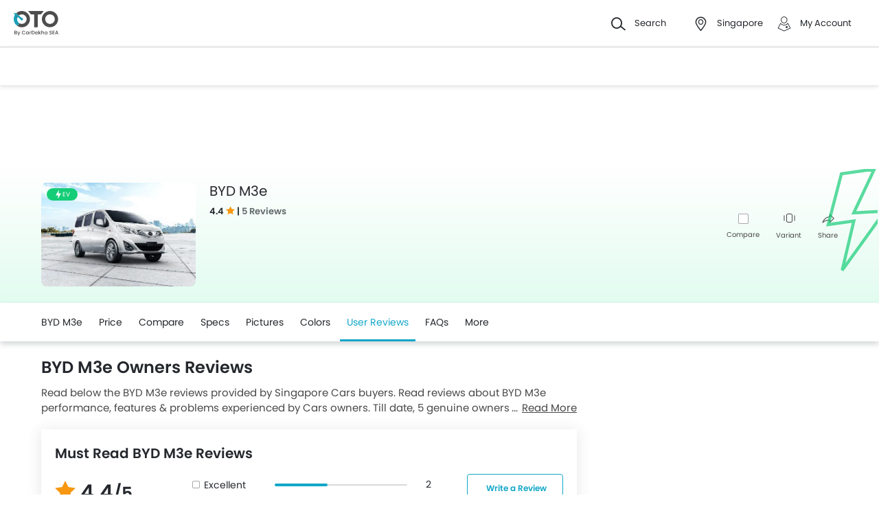

--- FILE ---
content_type: text/html; charset=UTF-8
request_url: https://www.oto.com.sg/new-cars/byd/m3e/user-reviews
body_size: 44118
content:
<!DOCTYPE html>
<html lang="en" xmlns="http://www.w3.org/1999/xhtml"  translate="no"  >
    <head>
        <meta charset="UTF-8"/>
        <meta name="viewport" content="width=device-width, initial-scale=1">
                    <link href="https://www.oto.com.sg/new-cars/byd/m3e/user-reviews" rel="canonical"/>
                       
        <link href="https://www.oto.com.sg/2021/images/oto/favicon.ico" type="image/x-icon"
              rel="icon"/>
        <link href="https://www.oto.com.sg/2021/images/oto/favicon.ico" type="image/x-icon"
              rel="shortcut icon"/>

                                        
            <meta name="csrf-param" content="_csrf">
<meta name="csrf-token" content="RrBMC8X8sapFiiJMazRj7t8YYRtbvDkv-vsq9HVwCqIO-TVan7HC8w3cSD4xTiGEj00iXGveeE6ruWijPj5F0A==">
            <title>BYD M3e Singapore Reviews &amp; Ratings By Owners | Oto</title>
            <link rel="preload" href="/2021/fonts/icomoon.ttf?wbwii8" as="font" type="font/ttf" crossorigin>
<link rel="preload" href="/2021/fonts/Poppins-Medium.woff2" as="font" type="font/woff2" crossorigin>
<link rel="preload" href="/2021/fonts/Poppins-Regular.woff2" as="font" type="font/woff2" crossorigin>
<link rel="preload" href="/2021/fonts/Poppins-SemiBold.woff2" as="font" type="font/woff2" fetchpriority="high" crossorigin>
            
            <link href="//www.googletagservices.com" rel="dns-prefetch"/>
            <link href="//ad.doubleclick.net" rel="dns-prefetch"/>
            <link href="//www.googleadservices.com" rel="dns-prefetch"/>
            <link href="//static.girnarsoft.com" rel="dns-prefetch"/>
                                                <link rel="amphtml" href="https://www.oto.com.sg/new-cars/byd/m3e/user-reviews?amp=1" />
                            
            <meta property="og:title" content="BYD M3e Singapore Reviews &amp; Ratings By Owners | Oto">
<meta name="description" content="Read all the user reviews on BYD M3e. User reviews &amp; average rating along with expert review will help you decide why to buy this car.">
<meta property="og:description" content="Read all the user reviews on BYD M3e. User reviews &amp; average rating along with expert review will help you decide why to buy this car.">
<meta property="og:image" content="https://www.oto.com.sg/2021/images/oto-logo-cardekhosea.svg">
<meta property="og:type" content="website">
<meta property="og:site_name" content="Oto">
<meta property="og:url" content="https://www.oto.com.sg/new-cars/byd/m3e/user-reviews">
<meta property="fb:app_id" content="">
<meta name="twitter:card" content="summary_large_image">
<meta name="twitter:site">
<meta name="twitter:creator">
<meta name="twitter:title" content="BYD M3e Singapore Reviews &amp; Ratings By Owners | Oto">
<meta name="twitter:description" content="Read all the user reviews on BYD M3e. User reviews &amp; average rating along with expert review will help you decide why to buy this car.">
<meta name="twitter:image" content="https://www.oto.com.sg/2021/images/oto-logo-cardekhosea.svg">
<link href="https://www.oto.com.sg/manifest.json?v=1" rel="manifest">
            
<script>
    var gd = {};
    gd.config = {
        baseUrl: "/",
        site_url: "https://www.oto.com.sg/",
        countryCode: "sg",
        withSubCity: 0,
        financeUrl: "",
        businessUnit: "cars",
        defaultBusinessUnit: "car",
        langCode: "en",
        isdCode: "+65",
        defaultCity: "singapore",
        defaultDisplayCity: "Singapore",
        facebookAppId: "431251003897804",
        googleAppId: "823676775068-otgn8la18etme2nehd7kt9b46m0aiauh.apps.googleusercontent.com",
        currencyCode: "USD",
        isSearchActive: 1,
        source: 'web',
        enquiryForm: 'https://enquiry.carbay.com',
        ucEnquiryForm: 'https://ucrf.carbay.com',
        noImage: "https://www.oto.com.sg/2021/images/1x1.png",
        widgetTracking: "Widget_Tracking",
        categorySlug: "car",
        controller: "user-review",
        action: "model",
        urlBusinessUnit: "cars"
    };
    gd.po = {
        'otp_countdown' : "Resend OTP in {timeleft} sec",
        'billion' : "billion",
        'million' : "million",
        'trillion' : "trillion",
    }
    gd.url = (function () {
        pub = {
            goto: function (href) {
                window.location.href = href;
            },
            gotoWindow: function (href) {
                window.open(href, "_blank");
            }
        }
        return pub;
    })();
</script>
<script>
    var siteUrls = {
        newCarUrl: "https://www.oto.com.sg/new-cars",
        usedCarUrl: "https://www.oto.com.sg/used-cars?utm_source=nc&utm_medium=search",
        usedCityPriceUrl: "https://www.oto.com.sg/filterv1?city_id=citySlug&price_min=minPrice&price_max=maxPrice?businessUnit=cars",
        pricePageUrl: "https://www.oto.com.sg/new-cars/brandSlug/modelSlug/price",
        pinCodeAddress: "/ajax/get-pincodes",
        brandCityDealer: "/ajax/get-brand-city-dealer",
        listingUrl: "https://www.oto.com.sg/best-cars",
        leadPageUrl: "https://www.oto.com.sg/new-cars-lead/lead",
        compareUrl: "https://www.oto.com.sg/compare-cars"
    };

    var notificationPermission = '';
    if (typeof Notification != 'undefined') {
        notificationPermission = Notification.permission;
    }
    if ('localStorage' in window && window.sessionStorage !== null && sessionStorage.getItem('original_location') == null) {
        sessionStorage.setItem('original_location', 'https://www.oto.com.sg/new-cars/byd/m3e/user-reviews');
    }
    let originalLocation = sessionStorage.getItem('original_location');
    var dataLayer = [
        {
                        'platform_new': 'web',
                        'template_type_new': 'ModelPage',
                        'template_name_new': 'userreviewmodelpage',
                        'model_type_new': 'current',
                        'is_dcb_availible_new': 'no',
                        'is_offer_availible_new': 'no',
                        'city_name_new': 'singapore',
                        'city_id_new': '6',
                        'compare_model_new': 'nissan-serena, byd-new-e6-electric',
                        'compare_model_id_new': '88, 299',
                        'vehicle_type_new': 'cars',
                        'car_type_new': 'new',
                        'brand_new': 'byd',
                        'model_new': 'byd m3e',
                        'display_model_new': 'BYD M3e',
                        'model_id_new': '301',
                        'body_type_new': 'muv cars',
                        'fuel_type_new': 'electric',
                        'transmission_type_new': 'automatic',
                        'seating_capacity_new': '7-seater',
                        'oemSlug': 'byd',
                        'modelSlug': 'm3e',
                        'similar_models': '[{"name":"Nissan Serena e-Power","slug":"nissan\/serena"},{"name":"BYD New E6 Electric","slug":"byd\/new-e6-electric"}]',
                        'oem_name': 'BYD',
                        'model_name': 'BYD M3e',
                        'model_image': 'https://imgcdn.oto.com.sg/medium/gallery/exterior/27/301/byd-m3e-54273.jpg',
                        'lead_enable': 'DCB_yes',
                        'variant_name': 'Electric',
                        'vehicle_segment': 'Muv',
                        'fuel_type': 'electric',
                        'transmission_type': 'automatic',
                        'vehicle_type': 'car',
                        'page_type': 'UserReview',
                                                'country_id': 'Singapore',
            'Language': 'en',
            'source': 'web',
            'notification_status': notificationPermission,
                        'dcb_filled_for_model': 'no',
                        'city':'Singapore (Default)',
            'original_location': originalLocation
        }
    ];
    
gd.searchConfig = {
    controllerAction: "user-review_model",
    oemSlug: typeof dataLayer[0].oemSlug !== 'undefined' ? dataLayer[0].oemSlug : '',
    modelSlug: typeof dataLayer[0].modelSlug !== 'undefined' ? dataLayer[0].modelSlug : '',
};

</script>


<!--GA Tracking Script-->
<script>
    var myCb = function(fn) {
        if (typeof window.requestIdleCallback === 'function') {
            window.requestIdleCallback(function(){
                fn(); 
            });
            return;
        }
        fn();
    };
    myCb(function(){
        (function (w, d, s, l, i) {
            w[l] = w[l] || [];
            w[l].push({'gtm.start': new Date().getTime(), event: 'gtm.js'});
            var f = d.getElementsByTagName(s)[0],
                    j = d.createElement(s), dl = l != 'dataLayer' ? '&l=' + l : '';
            j.defer = true;
            j.src =
                    '//www.googletagmanager.com/gtm.js?id=' + i + dl;
            f.parentNode.insertBefore(j, f);
        })(window, document, 'script', 'dataLayer', 'GTM-WVQNTVW');
    });
</script>


<style>﻿.compare-bottom-sticky .compare-to-card .card .vh-name,.compare-bottom-sticky .compare-to-card .card .vh-price,.compare-bottom-sticky .compare-to-card .vh-price,.list-interlinking li a,.card .vh-name,.btn-view-all,.breadcrumb{text-overflow:ellipsis;overflow:hidden;white-space:nowrap}.grid-2:after,.grid-3:after,.grid-4:after,.grid-5:after,.grid-6:after,.container:after,.main:after{visibility:hidden;display:block;font-size:0;content:" ";clear:both;height:0}html,body{font-size:100%;font-family:poppins-regular,sans-serif;color:#24272c;font-size:14px;line-height:1.5}p{margin:0px 0px 0px 0px;line-height:1.5}a{color:#12a7c8}*{margin:0;padding:0;-webkit-touch-callout:none;-moz-touch-callout:none;-ms-touch-callout:none;-webkit-user-drag:none;-moz-user-drag:none;-ms-user-drag:none;-webkit-text-size-adjust:none;-webkit-highlight:none;-webkit-tap-highlight-color:rgba(0,0,0,0);box-sizing:border-box}body{margin:0 auto;background:#fff}a,body,h1,h2,h3,h4,h5,h6,li,p,ul,span{list-style:none;text-decoration:none;outline:none}.clearfix:after{visibility:hidden;display:block;font-size:0;content:" ";clear:both;height:0}img:not(.auto-height){max-width:100%;height:auto;outline:none}i{font-style:normal}.button,.button-cta,.card-link,.card-link2,body,button,input,select,textarea,a{outline:none}input,textarea{-webkit-user-select:auto;-khtml-user-select:auto;-moz-user-select:auto;-ms-user-select:auto;user-select:auto;resize:none}button::-moz-focus-inner{border:0}button:focus,[role=button]:focus{outline:none}input:-webkit-autofill{-webkit-box-shadow:0 0 0px 1000px #fff inset}input:not([type=range]),select{appearance:none;-webkit-appearance:none;-moz-appearance:none}select::-ms-expand{display:none}select:-moz-focusring{color:rgba(0,0,0,0);text-shadow:0 0 0 #000}table{width:100%;border-collapse:collapse}fieldset{border:0}h1,h2{font-weight:600}h3,h4,h5,h6,th,strong{font-weight:normal}input::-webkit-outer-spin-button,input::-webkit-inner-spin-button{-webkit-appearance:none;margin:0}input[type=number]{-moz-appearance:textfield}::-webkit-scrollbar{width:6px;height:6px}::-webkit-scrollbar-button{width:0}::-webkit-scrollbar-track-piece{background:rgba(36,39,44,.1);width:0}::-webkit-scrollbar-thumb{background:rgba(36,39,44,.2);border-radius:3px}@media only screen and (max-width: 768px){::-webkit-scrollbar{width:0;height:0px}}.m-xl{margin:24px}.m-xxl-t{margin-top:32px}.m-t-60{margin-top:60px}.p-y-60{padding:60px 0}.m-xl-t{margin-top:24px}.m-xl-b{margin-bottom:24px}.m-xl-l{margin-inline-start:24px}.m-xl-r{margin-inline-end:24px}.m-lg{margin:20px}.minus-m-lg{margin:-20px}.m-lg-t{margin-top:20px}.m-lg-b{margin-bottom:20px}.m-lg-l{margin-inline-start:20px}.m-lg-r{margin-inline-end:20px}.minus-m-lg-t{margin-top:-20px}.minus-m-lg-r{margin-inline-end:-20px}.minus-m-lg-l-r{margin-inline-start:-20px;margin-inline-end:-20px}.m-md{margin:16px}.m-md-t{margin-top:16px}.m-md-b{margin-bottom:16px}.m-md-l{margin-inline-start:16px}.m-md-r{margin-inline-end:16px}.minus-m-md-t{margin-top:-16px}.minus-m-md-l-r{margin-inline-start:-16px;margin-inline-end:-16px}.minus-m-md-l{margin-inline-start:-16px}.m-sm{margin:8px}.m-sm-t{margin-top:8px}.m-sm-b{margin-bottom:8px}.m-sm-l{margin-inline-start:8px}.m-sm-r{margin-inline-end:8px}.minus-m-sm-t{margin-top:-8px}.minus-m-sm-l-r{margin-inline-start:-8px;margin-inline-end:-8px}.m-xs{margin:4px}.m-xs-t{margin-top:4px}.m-xs-b{margin-bottom:4px}.m-xs-l{margin-inline-start:4px}.m-xs-r{margin-inline-end:4px}.minus-m-xs-l-r{margin-inline-start:-4px;margin-inline-end:-4px}.p-xl{padding:24px}.p-xl-t{padding-top:24px}.p-xl-b{padding-bottom:24px}.p-xl-l{padding-inline-start:24px}.p-xl-r{padding-inline-end:24px}.p-lg{padding:20px}.p-lg-t{padding-top:20px}.p-lg-b{padding-bottom:20px}.p-lg-l{padding-inline-start:20px}.p-lg-r{padding-inline-end:20px}.p-lg-l-r{padding-inline-start:20px;padding-inline-end:20px}.p-md{padding:16px}.p-md-t{padding-top:16px}.p-md-b{padding-bottom:16px}.p-md-l{padding-inline-start:16px}.p-md-r{padding-inline-end:16px}.p-md-l-r{padding-inline-end:16px;padding-inline-start:16px}.p-md-t-b{padding-top:16px;padding-bottom:16px}.p-sm{padding:8px}.p-sm-t{padding-top:8px}.p-sm-b{padding-bottom:8px}.p-sm-l{padding-inline-start:8px}.p-sm-r{padding-inline-end:8px}.p-xs{padding:4px}.p-xs-t{padding-top:4px}.p-xs-b{padding-bottom:4px}.p-xs-l{padding-inline-start:4px}.p-xs-r{padding-inline-end:4px}.m-0-t{margin-top:0}.m-0-b{margin-bottom:0}.p-0-b,.card-panel.p-0-b{padding-bottom:0}.p-0-t{padding-top:0}.p-t-0{padding-top:0}.p-t-0.btn-view-all{padding-top:0}.m-l-auto{margin-inline-start:auto}.m-r-auto{margin-inline-end:auto}.m-auto{margin-inline-start:auto;margin-inline-end:auto}.px-iframe-30{padding-inline-start:30px;padding-inline-end:30px}@media only screen and (max-width: 640px){.px-iframe-30{padding-inline-start:20px;padding-inline-end:20px}}.minus-m-lg-l{margin-inline-start:-20px}.m-auto{margin-inline-start:auto;margin-inline-end:auto}.p-xxl-r{padding-inline-end:40px}.p-xxl-l{padding-inline-start:40px}.p-xxl-t{padding-top:40px}.p-xxl-b{padding-bottom:40px}.p-0{padding:0px}.p-xl-l-r{padding-inline-start:24px;padding-inline-end:24px}.block,.d-block{display:block}.d-hide,.hide{display:none}.inline-block{display:inline-block}.float-left{float:left}.float-right{float:right}.p-rel{position:relative}.p-absolute{position:absolute}.p-sticky{position:sticky}.p-fixed{position:fixed}.d-flex{display:flex}.d-inline-flex{display:inline-flex}.flex-wrap{flex-wrap:wrap}.justify-space-around{justify-content:space-around}.justify-space-between{justify-content:space-between}.justify-content-center{justify-content:center}.justify-content-end{justify-content:flex-end}.align-center{align-items:center}.align-end{align-items:flex-end}.align-start{align-items:flex-start}.flex-row{flex-direction:row}.flex-column{flex-direction:column}.flex-column-reverse{flex-direction:column-reverse}.flex-row-reverse{flex-direction:row-reverse}.overlay{position:fixed;left:0;top:0;right:0;bottom:0;background:rgba(36,39,44,.4);overflow:hidden;z-index:99}.o-hidden{overflow:hidden}.o-x-hidden{overflow-x:hidden}.o-scroll{overflow:auto}.v-middle{vertical-align:middle}.ic-whatsapp{height:16px;width:16px;background:url("/2021/images/fonts-png/WhatsApp.png") no-repeat;background-size:100%;display:inline-block;vertical-align:middle;transition:transform .4s ease,opacity .4s ease;will-change:transform,opacity}.error{color:red;display:block;margin-top:4px}.valid{color:green;display:block;margin-top:4px}.hidden{opacity:0;height:0;pointer-events:none;overflow:hidden;margin-bottom:0}.bg-grey{background:#f8f8f9}.image-bg-color{background:#f4f6f9}.bg-accent-light{background:#cdebfb}.border-bottom{border-bottom:1px solid rgba(36,39,44,.2)}.border-top{border-top:1px solid rgba(36,39,44,.2)}.border-right{border-right:1px solid rgba(36,39,44,.2)}.border{border:1px solid rgba(36,39,44,.2)}.border-dashed{border:1px dashed rgba(36,39,44,.2)}.border-top-dashed{border-top:1px dashed rgba(36,39,44,.2)}.border-top-dashed.color-black{border-color:#000}.border-light{border-color:rgba(36,39,44,.13)}.fixed-bottom{position:fixed;left:0;right:0;bottom:0;z-index:9}.transition{transition:all .3s linear}.pointer{cursor:pointer}.truncate{text-overflow:ellipsis;overflow:hidden;white-space:nowrap}.nowrap{white-space:nowrap}.sticky-top{position:sticky;left:0;right:0;top:0;z-index:11}.sticky-bottom{position:sticky;left:0;right:0;bottom:0;z-index:9}.icon-star-filled:before,.icon-star-empty:before,.icon-star-half:before{color:#f79712}.fixed-container{padding-top:56.25%;position:relative;background:#f0f1f3;overflow:hidden;background:#f4f6f9}.fixed-container img{width:100%;display:block;margin:0 auto;top:50%;left:0;position:absolute;transform:translateY(-50%)}.image-object-fit{height:140px;overflow:hidden}.image-object-fit img{object-fit:cover;height:inherit;background:#f4f6f9}.list-block li{line-height:40px;margin-bottom:4px}.list-block li.active{color:#12a7c8}.rounded{border-radius:8px;-webkit-border-radius:8px;-moz-border-radius:8px;-ms-border-radius:8px}.rounded-16{border-radius:16px;-webkit-border-radius:16px;-moz-border-radius:16px;-ms-border-radius:16px}.rounded-30{border-radius:30px;-webkit-border-radius:30px;-moz-border-radius:30px;-ms-border-radius:30px}.rounded-40{border-radius:40px;-webkit-border-radius:40px;-moz-border-radius:40px;-ms-border-radius:40px}.list-inline li,.list-inline>*{display:inline-block}.sub-footer .list-inline-two li{width:50%;padding:6px 6px 6px 15px;position:relative}.sub-footer .list-inline-two li::before{content:"•";font-weight:bold;font-size:20px;display:inline-block;vertical-align:middle;position:absolute;top:3px;left:0;opacity:.4}.sub-footer .list-inline-two li:hover a{color:#12a7c8}.sub-footer .list-inline-two li:hover::before{color:#12a7c8}.sub-footer .list-inline-two li a{color:#484848}.list-bullet{list-style:none}.list-bullet li::before{content:"•";color:#12a7c8;font-weight:bold;display:inline-block;font-size:20px;line-height:13px;vertical-align:middle}.icon-tick:before{color:#30b38a}.footer-margin{margin-bottom:64px}.t-green{color:#019e43}.linkOpt::before{content:attr(data-before);margin-inline-end:3px}.body__overview{overflow-y:hidden}.w-100{width:100%}.w-50{width:50%}.bg-light{background-color:#f1f6fa}.bg-light.shadow-dark{box-shadow:0 0 0 0}.bg-ads,.bg-media{background-color:rgba(18,167,200,.05)}.bg-ads.shadow-dark,.bg-media.shadow-dark{box-shadow:0 0 0 0}.bg-ads .bg-ads,.bg-ads .write-review-banner,.bg-media .bg-ads,.bg-media .write-review-banner{background-color:rgba(0,0,0,0)}.bg-ads.card-rounded,.bg-media.card-rounded{background-color:rgba(18,167,200,.05)}.bg-transparent{background-color:rgba(0,0,0,0)}.bg-grey{background:#f8f8f9}.bg-grey.shadow-dark{box-shadow:0 0 0 0}.bg-white{background:#fff}.bg-white.shadow-dark{box-shadow:0 0 0 0}.header-height{height:56px}.expired{background:rgba(238,71,71,.1);color:#ee4747;font-size:10px;font-family:poppins-semibold,sans-serif;line-height:16px;border-radius:8px;padding:0 10px;display:inline-block}.tag-featured{text-transform:uppercase;font-size:11px;font-family:poppins-semibold,sans-serif,sans-serif;border:1px solid rgba(36,39,44,.2);border-radius:3px;-webkit-border-radius:3px;-moz-border-radius:3px;-ms-border-radius:3px;padding:4px}.tag-chip{text-transform:uppercase;font-size:11px;border-radius:11px;-webkit-border-radius:11px;-moz-border-radius:11px;-ms-border-radius:11px;padding:2px 11px;color:#3263d3;line-height:20px;background:#f5f7ff;display:inline-block;position:absolute;right:8px;top:8px}.tag-offer{padding:0px 10px;position:absolute;left:10px;top:10px;color:#30b38a;text-align:center;font-size:12px;background:#f1fffb;border-radius:20px;-webkit-border-radius:20px;-moz-border-radius:20px;-ms-border-radius:20px}.tag-offer b{font-family:poppins-semibold,sans-serif;font-weight:normal}.videos .card-image{padding-top:56.25%}.videos .card-image>*{position:absolute;left:0;right:0;top:0;bottom:0;width:100%;height:100%}.image-wrapper{overflow:hidden;background:#f4f6f9;position:relative}.image-wrapper img{object-fit:cover;height:inherit}.author-img img{border-radius:50%;-webkit-border-radius:50%;-moz-border-radius:50%;-ms-border-radius:50%}iframe{border:none}#recommended-vehicle .shadow-dark:last-child{margin-bottom:16px}.border-radius-6{border-radius:6px;-webkit-border-radius:6px;-moz-border-radius:6px;-ms-border-radius:6px}.border-radius-10{border-radius:10px;-webkit-border-radius:10px;-moz-border-radius:10px;-ms-border-radius:10px}.border-radius-20{border-radius:20px;-webkit-border-radius:20px;-moz-border-radius:20px;-ms-border-radius:20px}.border-radius-12{border-radius:12px;-webkit-border-radius:12px;-moz-border-radius:12px;-ms-border-radius:12px}.rotate-minus-90{transform:rotate(-90deg)}.rotate-90{transform:rotate(90deg)}.rotate-180{transform:rotate(180deg)}.rotate-minus-180{transform:rotate(-180deg)}.variant-selector{position:relative;padding-inline-end:40px}.variant-selector.popup-trigger{display:block}.variant-selector i{position:absolute;right:16px;top:50%;transform:translateY(-50%) rotate(-90deg)}.all-td-block td{display:block}.all-td-block td.d-flex{display:flex}.word-break{word-break:break-word}@media only screen and (max-width: 768px){.wap-hidden{display:none}}.bg-media-2{background-color:#fcf3f2}.min-height-18{min-height:18px}.min-height-21{min-height:21px}@font-face{font-family:"icomoon";src:url("/2021/fonts/icomoon.eot?3fn96h");src:url("/2021/fonts/icomoon.eot?3fn96h#iefix") format("embedded-opentype"),url("/2021/fonts/icomoon.ttf?3fn96h") format("truetype"),url("/2021/fonts/icomoon.woff?3fn96h") format("woff"),url("/2021/fonts/icomoon.svg?3fn96h#icomoon") format("svg");font-weight:normal;font-style:normal;font-display:block}[class^=icon-],[class*=" icon-"]{font-family:"icomoon";speak:never;font-style:normal;font-weight:normal;font-variant:normal;text-transform:none;line-height:1;-webkit-font-smoothing:antialiased;-moz-osx-font-smoothing:grayscale}.icon-recent:before{content:""}.icon-calender:before{content:""}.icon-copy:before{content:""}.icon-email:before{content:""}.icon-reset:before{content:""}.icon-mobile:before{content:""}.icon-review:before{content:""}.icon-specs:before{content:""}.icon-variable:before{content:""}.icon-like-filled:before{content:""}.icon-download:before{content:""}.icon-price:before{content:""}.icon-fuel:before{content:""}.icon-sort:before{content:""}.icon-filter:before{content:""}.icon-brand:before{content:""}.icon-mail:before{content:""}.icon-location:before{content:""}.icon-similar:before{content:""}.icon-info:before{content:""}.icon-offer:before{content:""}.icon-mike:before{content:""}.icon-trending:before{content:""}.icon-language:before{content:""}.icon-play:before{content:""}.icon-compare:before{content:""}.icon-variants:before{content:""}.icon-my-account:before{content:""}.icon-comment:before{content:""}.icon-back:before{content:""}.icon-share-2:before{content:""}.icon-share:before{content:""}.icon-heart-filled:before{content:""}.icon-heart-blank:before{content:""}.icon-star-empty:before{content:""}.icon-star-filled:before{content:""}.icon-star-half:before{content:""}.icon-undo:before{content:""}.icon-undo2:before{content:""}.icon-like:before{content:""}.icon-dislike:before{content:""}.icon-search:before{content:""}.icon-close:before{content:""}.icon-tick:before{content:""}.icon-arrow-left:before{content:""}.icon-gps:before{content:""}.icon-edit:before{content:""}.icon-call:before{content:""}.icon-bars:before{content:""}.icon-location-2:before{content:""}.icon-gallery:before{content:""}.icon-dislike-filled:before{content:""}.icon-plus:before{content:""}.icon-minus:before{content:"";color:rgba(0,0,0,.5)}.icon-sorry:before{content:""}@font-face{font-family:"poppins-medium";src:url("/2021/fonts/Poppins-Medium.woff2") format("woff2");font-weight:500;font-style:normal;font-display:swap}@font-face{font-family:"poppins-regular";src:url("/2021/fonts/Poppins-Regular.woff2") format("woff2");font-weight:normal;font-style:normal;font-display:swap}@font-face{font-family:"poppins-semibold";src:url("/2021/fonts/Poppins-SemiBold.woff2") format("woff2");font-weight:600;font-style:normal;font-display:swap}.container,.main{width:1160px;margin:0 auto;position:relative;max-width:100%}.container .col-2,.main .col-2{float:left;width:800px;padding-inline-end:20px}.container .col-2.center,.main .col-2.center{margin:0 auto;float:none}.container .col-1,.main .col-1{float:right;width:360px}.blog-container{max-width:800px;margin:0 auto}.layout-full .container{width:1260px}.layout-listing .container{width:1260px}.layout-listing .container .col-1{width:300px;float:left}.layout-listing .container .col-2{width:960px;float:right;padding-inline-start:30px}.body-blackout{position:fixed;z-index:1010;left:0;top:0;right:0;bottom:0;background-color:rgba(0,0,0,.65);display:none;overflow:hidden}.body-blackout.is-blacked-out{display:block}.popup-trigger{display:inline-block}.popup-modal{background-color:#fff;padding:20px;opacity:0;pointer-events:none;transition:all .3s linear;z-index:9999;position:fixed;overflow:auto;display:none}.popup-modal.center{left:50%;top:50%;transform:translate(-50%, -50%);position:fixed;max-height:90vh}.popup-modal.top{left:0;right:0;top:0;max-height:90vh}.popup-modal.top.card{border-top-right-radius:0;border-top-left-radius:0}.popup-modal.bottom{left:0;right:0;bottom:0;max-height:67vh;transform:translateY(67vh);display:block;opacity:1;padding-top:0}.popup-modal.bottom.card{border-bottom-right-radius:0;border-bottom-left-radius:0}.popup-modal.bottom .popup-modal-close{right:0}.popup-modal.bottom .popup-modal-close.r-lg{right:20px}.popup-modal.bottom.is--visible{transform:translateY(0)}.popup-modal.bottom.is--visible{transform:translateY(0)}.popup-modal.full{left:0;top:0;right:0;bottom:0;max-height:100vh;overflow:auto}.popup-modal.is--visible{opacity:1;pointer-events:auto;display:block}.popup-modal-close{position:absolute;right:20px;top:20px;line-height:21px}.popup-modal-close.icon-close{font-size:10px}.popup-modal-close.icon-arrow-left{right:auto;left:0;top:0;position:relative;display:block;margin-bottom:20px}header.site-header{background:#fff;height:68px;z-index:99;padding-inline-start:20px;padding-inline-end:20px;display:flex;justify-content:space-between;align-items:center;font-size:13px;position:static;left:0;right:0;top:-68px;transition:all .3s ease;will-change:bottom}header.site-header .logo img{display:block}header.site-header .cityslectwrap,header.site-header button{cursor:pointer}header.site-header a{color:#24272c}header.site-header i{margin-inline-end:10px;font-size:21px;vertical-align:middle;display:inline-block}header.site-header i .badge-sq{position:absolute;top:-8px;right:-8px;width:17px;height:17px;line-height:17px;border-radius:6px;color:#fff;display:inline-block;background-color:#e61e3a}header.site-header>*:last-child{display:flex;justify-content:space-between;align-items:center}header.site-header>*:last-child>div{margin-inline-start:20px}header.site-header>*:last-child>div:first-child{margin-inline-start:0;margin-inline-end:20px}header.site-header>*:last-child>div:hover{color:#000}header.site-header>*:last-child>div:hover i{color:#000}header.site-header>*:last-child .cityslectwrap{max-width:178px}header.site-header .language .active{color:#12a7c8}header.site-header .language.dropdown{position:relative;cursor:pointer}header.site-header .language.dropdown .dropdown-content{position:absolute;background-color:#fff;min-width:118px;z-index:99;box-shadow:0 1px 4px 0 rgba(0,0,0,.1);left:0px;right:0px;display:none}header.site-header .language.dropdown .dropdown-content a{display:block;border-bottom:2px solid rgba(0,0,0,.04);line-height:40px;padding:0px 16px}header.site-header .language.dropdown .dropdown-content a:hover{color:#12a7c8}header.site-header .language.dropdown:hover .dropdown-content{display:block}.searchbox{display:inline-block;vertical-align:middle;width:460px;height:48px;position:relative;box-shadow:0 1px 4px 0 rgba(0,0,0,.1);border-radius:4px;-webkit-border-radius:4px;-moz-border-radius:4px;-ms-border-radius:4px;box-sizing:border-box}.searchbox .searchbtn{color:#fff;width:125px;line-height:50px;border:0;background-color:#24272c;position:absolute;top:-1px;right:-1px;border-radius:0 4px 4px 0;-webkit-border-radius:0 4px 4px 0;-moz-border-radius:0 4px 4px 0;-ms-border-radius:0 4px 4px 0;transition:all .4s ease-in-out;-webkit-transition:all .4s ease-in-out;-moz-transition:all .4s ease-in-out}.searchbox input{width:100%;height:48px;line-height:48px;background:#f5f5f6;box-sizing:border-box;padding:12px 140px 12px 44px;border:0;position:relative;border-radius:4px;-webkit-border-radius:4px;-moz-border-radius:4px;-ms-border-radius:4px}.searchbox .icon-search{position:absolute;left:13px;font-size:16px;top:50%;transform:translateY(-50%);z-index:1}.modal-city{background:#f8f8f9;text-align:center}.modal-city .searchtitle{font-size:30px;text-align:center;color:#24272c;line-height:36px}.modal-city .input-city{border-radius:4px;-webkit-border-radius:4px;-moz-border-radius:4px;-ms-border-radius:4px;height:48px;background:#fff;border:solid 1px rgba(36,39,44,.2);width:100%;box-sizing:border-box;font-size:14px;text-align:start;color:rgba(36,39,44,.7);padding:0 20px;width:686px;margin:23px auto 31px;position:relative}.modal-city .input-city:hover,.modal-city .input-city.input:focus{background-image:none}.modal-city .cityiconblock{text-align:center}.modal-city .cityiconblock.cityheight li{height:auto;min-height:55px}.modal-city .cityiconblock.cityheight li .iconhold{display:none}.modal-city .cityiconblock li{display:inline-block;vertical-align:middle;width:12%;height:140px;transition:all .3s ease-in 0s;-webkit-transition:all .3s ease-in 0s;-moz-transition:all .3s ease-in 0s;box-sizing:border-box;position:relative;font-family:poppins-semibold,sans-serif,sans-serif;font-size:16px;line-height:19px;font-weight:500}.modal-city .cityiconblock li:before{content:"";position:absolute;top:0;right:0;bottom:0;left:0;border-radius:4px;-webkit-border-radius:4px;-moz-border-radius:4px;-ms-border-radius:4px;transition-duration:.3s;transition-property:top,right,bottom,left}.modal-city .cityiconblock li:hover:before{top:-2px;right:-10px;bottom:-2px;left:-10px;z-index:1;background:#fff;box-shadow:0 2px 8px 0 rgba(0,0,0,.2);-webkit-box-shadow:0 2px 8px 0 rgba(0,0,0,.2);-moz-box-shadow:0 2px 8px 0 rgba(0,0,0,.2);-ms-box-shadow:0 2px 8px 0 rgba(0,0,0,.2);border:0}.modal-city .cityiconblock li:hover i{color:#12a7c8}.modal-city .cityiconblock li a{display:block;width:100%;height:100%;text-align:center;padding:18px 10px;box-sizing:border-box;position:relative;z-index:1;color:#24272c}.autocomplete-suggestions{max-height:242px;overflow-y:auto;background:#fff;border:1px solid rgba(36,39,44,.2);border-radius:4px;-webkit-border-radius:4px;-moz-border-radius:4px;-ms-border-radius:4px;box-shadow:0 4px 12px 0 rgba(0,0,0,.2);-webkit-box-shadow:0 4px 12px 0 rgba(0,0,0,.2);-moz-box-shadow:0 4px 12px 0 rgba(0,0,0,.2);-ms-box-shadow:0 4px 12px 0 rgba(0,0,0,.2);position:absolute;left:0;top:48px;width:100%;z-index:9999;display:none}.autocomplete-suggestions>*{padding:10px 15px;overflow:hidden;text-overflow:ellipsis;white-space:nowrap;height:48px;line-height:26px;box-sizing:border-box;-webkit-box-sizing:border-box;-moz-box-sizing:border-box;border-top:1px solid rgba(36,39,44,.2);text-align:start;font-size:14px;border-left:4px solid rgba(0,0,0,0);transition:all .2s;cursor:pointer}.autocomplete-suggestions>*:first-child{border-top:0}.autocomplete-suggestions>*.selected{background:#f8f8f9;border-left:4px solid #12a7c8}.autocomplete-suggestions>* i{margin-inline-end:16px;vertical-align:middle}.autocomplete-suggestions>* i::before{color:#484848;font-size:18px}.autocomplete-suggestions.js-ask-question,.autocomplete-suggestions.z-index-3{z-index:3}.navwrap{position:sticky;top:0;left:0;right:0;z-index:11;padding-inline-start:20px;padding-inline-end:20px;background:#fff;border-top:1px solid rgba(36,39,44,.2);box-shadow:0px 2px 6px 0 rgba(36,39,44,.15);height:56px;transition:all .3s ease}nav.gsm_hWrap{text-align:center;position:relative}nav.gsm_hWrap .nav{display:inline-block;vertical-align:middle}nav.gsm_hWrap .nav>li{margin:0 4px;text-align:start}nav.gsm_hWrap .nav>li:first-child{margin-inline-start:0}nav.gsm_hWrap .nav>li>a,nav.gsm_hWrap .nav>li>span{padding:0 5px}nav.gsm_hWrap ul{padding:0;margin:0;list-style:none}nav.gsm_hWrap ul li{float:left}nav.gsm_hWrap ul>li{display:inline-block;position:relative;line-height:50px;margin:0 10px;border-top:4px solid rgba(0,0,0,0);box-sizing:border-box}nav.gsm_hWrap ul>li.ad-link>a,nav.gsm_hWrap ul>li.ad-link>span{background:#12a7c8 !important;color:#fff !important}nav.gsm_hWrap ul>li.ad-link>a .gsm_caretRight,nav.gsm_hWrap ul>li.ad-link>span .gsm_caretRight{border-color:rgba(0,0,0,0) rgba(0,0,0,0) rgba(0,0,0,0) #fff !important}nav.gsm_hWrap ul>li.ad-link>ul{background:rgba(0,0,0,0);width:auto;cursor:default}nav.gsm_hWrap ul>li.ad-link>ul li{background:rgba(0,0,0,0)}nav.gsm_hWrap ul>li.ad-link>ul li a,nav.gsm_hWrap ul>li.ad-link>ul li span{padding:0}nav.gsm_hWrap ul>li.ad-link>ul li a img,nav.gsm_hWrap ul>li.ad-link>ul li span img{width:100%;display:block}nav.gsm_hWrap ul>li.ad-link .ad-slot-panel{background:#fff;width:250px;padding:10px;margin-inline-start:3px;border:1px solid rgba(0,0,0,.1);transition:all .2s;box-shadow:0 4px 12px 0 rgba(0,0,0,.2);-webkit-box-shadow:0 4px 12px 0 rgba(0,0,0,.2);-moz-box-shadow:0 4px 12px 0 rgba(0,0,0,.2);-ms-box-shadow:0 4px 12px 0 rgba(0,0,0,.2);border-radius:4px;-webkit-border-radius:4px;-moz-border-radius:4px;-ms-border-radius:4px;position:relative}nav.gsm_hWrap ul>li.ad-link .ad-slot-panel a.block{border-left:0}nav.gsm_hWrap ul>li.ad-link .ad-slot-panel a.btn-line{color:#12a7c8;border-left:1px solid #12a7c8;font-size:15px}nav.gsm_hWrap ul>li.ad-link .ad-slot-panel a.btn-line:hover{color:#fff}nav.gsm_hWrap ul>li.ad-link .tag-featured{left:auto;top:4px;right:4px;position:absolute;line-height:14px;background:rgba(18,167,200,.8);color:#fff;width:auto}nav.gsm_hWrap ul>li ul li{margin:0;line-height:50px}nav.gsm_hWrap ul>li ul li:hover>a,nav.gsm_hWrap ul>li ul li:hover>span{background:#fff}nav.gsm_hWrap ul>li ul li.subactive>a,nav.gsm_hWrap ul>li ul li.subactive>span{border-color:#12a7c8;color:#24272c}nav.gsm_hWrap ul>li li a,nav.gsm_hWrap ul>li li span{color:#484848;text-transform:none;font-size:12px}nav.gsm_hWrap ul>li a,nav.gsm_hWrap ul>li span{padding:0 10px;font-size:12px;text-decoration:none;color:#24272c;text-transform:uppercase;display:block;cursor:pointer}nav.gsm_hWrap ul>li:hover{border-top:4px solid #12a7c8}nav.gsm_hWrap ul>li:hover>a,nav.gsm_hWrap ul>li:hover>span{color:#12a7c8}nav.gsm_hWrap ul>li:hover li>a:before,nav.gsm_hWrap ul>li:hover li>span:before{display:none}nav.gsm_hWrap ul>li:hover>ul{top:50px;visibility:visible}nav.gsm_hWrap ul>li:hover>ul>li{border-top:2px solid rgba(36,39,44,.04);width:100%;height:50px;opacity:1}nav.gsm_hWrap ul>li:hover>ul>li:last-child{border-bottom:0}nav.gsm_hWrap ul>li:hover>ul>li:last-child:hover>a,nav.gsm_hWrap ul>li:hover>ul>li:last-child:hover>span{border-bottom-left-radius:4px;border-bottom-right-radius:4px}nav.gsm_hWrap ul>li>ul{position:absolute;left:0;visibility:hidden;background:#fff;top:50px;z-index:5;width:260px;border-radius:4px;-webkit-border-radius:4px;-moz-border-radius:4px;-ms-border-radius:4px;box-shadow:0 0 6px 0 rgba(0,0,0,.14);z-index:99}nav.gsm_hWrap ul>li>ul ul{left:0;margin-inline-start:0}nav.gsm_hWrap ul>li>ul li{height:0;opacity:0;position:relative;clear:both;float:left;background:hsla(0,0%,100%,.2);-webkit-transition:height .2s ease,opacity .2s ease;-moz-transition:height .2s ease,opacity .2s ease;-o-transition:height .2s ease,opacity .2s ease;transition:height .2s ease,opacity .2s ease}nav.gsm_hWrap ul>li>ul li a,nav.gsm_hWrap ul>li>ul li span:not(.btn-line){width:100%;display:block;border-left:4px solid rgba(0,0,0,0)}nav.gsm_hWrap ul>li>ul li ul li{height:0;box-shadow:0 0 0 0 rgba(0,0,0,.2);-webkit-box-shadow:0 0 0 0 rgba(0,0,0,.2);-moz-box-shadow:0 0 0 0 rgba(0,0,0,.2);-ms-box-shadow:0 0 0 0 rgba(0,0,0,.2)}nav.gsm_hWrap ul>li>ul li:hover ul{background:#fff;opacity:1;visibility:visible;top:0}nav.gsm_hWrap ul>li>ul li:hover ul.nav-bottom{top:0;bottom:auto}nav.gsm_hWrap ul>li>ul li:hover>ul>li{height:46px}nav.gsm_hWrap ul>li>ul>li:first-child:hover{border-top-left-radius:4px;-webkit-border-top-left-radius:4px;-moz-border-top-left-radius:4px}nav.gsm_hWrap ul>li>ul>li ul{left:100%;top:0;opacity:0;visibility:hidden;box-shadow:0 0 2px 0 rgba(0,0,0,.5);-webkit-box-shadow:0 0 2px 0 rgba(0,0,0,.5);-moz-box-shadow:0 0 2px 0 rgba(0,0,0,.5);-ms-box-shadow:0 0 2px 0 rgba(0,0,0,.5)}nav.gsm_hWrap ul>li:last-child>ul:not(.submenu-ul),nav.gsm_hWrap ul>li:nth-last-child(2)>ul:not(.submenu-ul){left:auto;right:0}nav.gsm_hWrap ul>li:last-child>ul:not(.submenu-ul)>li ul,nav.gsm_hWrap ul>li:nth-last-child(2)>ul:not(.submenu-ul)>li ul{left:auto;right:100%}nav.gsm_hWrap ul>li.elc-vh a,nav.gsm_hWrap ul>li.elc-vh span{color:#019e43}nav.gsm_hWrap ul>li.elc-vh .gsm_caret{border-color:#019e43 rgba(0,0,0,0) rgba(0,0,0,0) rgba(0,0,0,0)}nav.gsm_hWrap .gsm_caret{border-width:6px 5px 0 5px;border-style:solid;border-color:#24272c rgba(0,0,0,0) rgba(0,0,0,0) rgba(0,0,0,0);width:0;height:0;margin:-1px 0 0 4px;display:inline-block;vertical-align:middle}nav.gsm_hWrap .city-nav{padding-top:16px;cursor:pointer}nav.gsm_hWrap .city-nav>*{vertical-align:middle}nav.gsm_hWrap .city-nav .icon-location{font-size:18px}nav.gsm_hWrap .stickylogo{position:absolute;left:10px;transform:translateX(-65px) translateY(-50%);top:50%;transition:all .4s ease-in-out;-webkit-transition:all .4s ease-in-out;opacity:0;display:block}nav.gsm_hWrap .stickylogo img{width:60px;display:block}nav.gsm_hWrap.gssticky .stickylogo{transform:translateX(0) translateY(-50%);opacity:1}nav.gsm_hWrap .gsm_caretRight{border-width:6px 0 5px 5px;border-style:solid;border-color:rgba(0,0,0,0) rgba(0,0,0,0) rgba(0,0,0,0) #24272c;width:0;height:0;margin:16px 15px 0;display:inline-block;vertical-align:middle;float:right}nav.gsm_hWrap.gsm_hWrap ul li ul.navsubmenu li:hover ul{top:-1px;bottom:inherit}@media only screen and (max-width: 75em){.nav li:last-child>ul:not(.submenu-ul),.nav li:nth-last-child(2)>ul:not(.submenu-ul),.nav li:nth-last-child(3)>ul:not(.submenu-ul){left:auto;right:0}.nav li a,.nav li span{font-size:12px !important}.gsm_hWrap .city-nav{padding-top:0;padding-bottom:16px}}footer{background:#fff;border-top:1px solid rgba(36,39,44,.2);font-size:12px}footer>*:first-child{background:url(/2021/images/footer-bg.png) no-repeat center bottom;padding:36px 0 50px}footer>*:first-child.lazy{background-image:none}footer>*:first-child>ul{display:flex;align-items:flex-start;justify-content:space-between;line-height:2.38}footer>*:first-child>ul a{color:#24272c}footer>*:first-child>ul li ul li:first-child{font-family:poppins-semibold,sans-serif;margin-bottom:10px;text-transform:uppercase}footer>*:nth-child(2){background:#24272c;height:58px;line-height:58px;color:#a9aaad}footer>*:nth-child(2) ul{display:flex;align-items:center;justify-content:space-between}footer .app-store-icn{opacity:.7}footer .app-store-icn:hover{opacity:1}footer .similer-sites-link span{min-width:125px;display:inline-block}footer .similer-sites-link span img{height:11px;width:20px;margin-inline-end:10px}footer .similer-sites-link span:nth-child(2):before,footer .similer-sites-link span:nth-child(3):before{color:rgba(36,39,44,.44);display:inline-block;margin:0 5px;content:"|"}footer .socil-link{height:24px;width:24px;margin-inline-start:6px;transition:all .4s ease-in-out;-webkit-transition:all .4s ease-in-out;-moz-transition:all .4s ease-in-out;border-radius:100%;-webkit-border-radius:100%;-moz-border-radius:100%;-ms-border-radius:100%;background:#fff;float:left;text-align:center;display:block;vertical-align:middle;line-height:24px;filter:grayscale(100%);opacity:1}footer .socil-link:first-child{margin-inline-start:0}footer .socil-link:hover{filter:grayscale(0)}footer .socil-link i,footer .socil-link img{width:14px;height:14px;background-size:100%;vertical-align:middle;line-height:14px;filter:initial}footer ul li:hover span{cursor:pointer}.copyright-sec{background-color:#fff}.copyright-sec img{max-height:31px}.cardekho-sea img{margin-left:40px}.breadcrumb{line-height:10px}.breadcrumb li{display:inline;padding-inline-end:8px;position:relative;text-transform:capitalize;font-size:10px;vertical-align:middle}.breadcrumb li.active{display:inline}.breadcrumb li a{color:#12a7c8}.breadcrumb li::after{position:absolute;right:2px;top:50%;content:"›";display:block;height:10px;margin-top:-5px}.breadcrumb li:last-child{color:#24272c}.breadcrumb li:last-child::after{content:""}.button,.btn-line,.btn-solid{height:48px;line-height:48px;text-align:center;font-size:15px;font-family:poppins-semibold,sans-serif;border-radius:4px;-webkit-border-radius:4px;-moz-border-radius:4px;-ms-border-radius:4px;display:inline-block;border:1px solid rgba(0,0,0,0)}.button.btn-mini,.btn-mini.btn-line,.btn-mini.btn-solid{height:40px;line-height:40px;font-size:12px}.button.width-auto,.width-auto.btn-line,.width-auto.btn-solid{width:auto;padding-inline-start:20px;padding-inline-end:20px;min-width:140px}.btn-view-all{padding-top:16px;font-size:12px;font-family:poppins-semibold,sans-serif;text-transform:uppercase;letter-spacing:.6px;display:block;border:0;border-bottom:0;color:#12a7c8;cursor:pointer}.btn-view-all.border-0{border:none}.btn-view-all.p-0-t{padding-top:0}.btn-view-all.border-0{border:none}.btn-view-all:after{font-family:"icomoon";content:"";display:inline-block;transform:rotate(180deg);font-size:10px;line-height:16px;margin-inline-start:4px}.btn-view-all.arrow-down:after{transform:rotate(-90deg);margin-inline-start:8px}.btn-view-all.arrow-up:after{transform:rotate(90deg);margin-inline-start:8px}.btn-view-all.btn-line{height:36px;line-height:36px;align-items:center;justify-content:center;border:1px solid #12a7c8;color:#12a7c8;margin-top:20px;padding-top:0;max-width:360px;margin-inline-start:auto;margin-inline-end:auto;padding-inline-start:3px}.btn-view-all.btn-line.btn-more{color:#e61e3a;border-color:#e61e3a;border-radius:34px}.btn-view-all.btn-line.btn-more:hover{background-color:#e61e3a;color:#fff}.btn-view-all.btn-grey{border:1px solid #484848;color:#28333f}.btn-view-all span{white-space:nowrap;text-overflow:ellipsis;overflow:hidden;display:inline-block;vertical-align:middle;max-width:calc(100% - 20px)}.btn-view-all.hide{display:none}.btn-solid{background:#e61e3a;width:100%;color:#fff}.btn-solid.bg-accent{background:#12a7c8}.btn-solid.bg-primary{background:#24272c}.btn-solid.btn-accent-light{background:rgba(18,167,200,.1);color:#24272c}.btn-solid.width-auto{width:auto}.btn-solid .icon-back{font-size:9px;vertical-align:middle;padding-inline-end:4px}.btn-solid:disabled,.btn-solid[disabled]{background-color:#d8d8d8}.btn-solid.download i{vertical-align:middle}button:disabled,button[disabled],a:disabled,a[disabled]{background-color:#d8d8d8;cursor:default}button:disabled:hover,button[disabled]:hover,a:disabled:hover,a[disabled]:hover{box-shadow:none}.btn-whatsapp{border:1px solid #63b161;width:48px;display:inline-flex;align-items:center;justify-content:center;vertical-align:middle;min-width:48px;color:#63b161;background-color:#fff}.btn-whatsapp .ic-whatsapp{width:18px;height:18px;background-size:100%}.btn-whatsapp.large{width:100%;color:#63b161;font-size:14px}.btn-whatsapp.large .ic-whatsapp{margin-inline-end:6px}.btn-whatsapp.bg-whatsapp{background-color:#63b161;color:#fff;transition:transform .4s ease,opacity .4s ease;will-change:transform,opacity}.btn-whatsapp.bg-whatsapp .ic-whatsapp{background:url("/2021/images/whatsapp.svg") no-repeat center}.btn-whatsapp.bg-whatsapp:hover{background-color:#fff;color:#63b161}.whatsapp-fixed{left:auto;right:20px;bottom:20px}.whatsapp-fixed .btn-whatsapp{border-radius:50%;-webkit-border-radius:50%;-moz-border-radius:50%;-ms-border-radius:50%}.btn-view-fixed{position:absolute;right:0;top:0;line-height:24px;padding-top:0}.btn-view-fixed.btn-view-all:after{line-height:24px;position:relative;top:-1px}.btn-fixed-bottom{background:#fff;padding:8px 20px;box-shadow:0 -2px 8px 0 rgba(36,39,44,.1);-webkit-box-shadow:0 -2px 8px 0 rgba(36,39,44,.1);-moz-box-shadow:0 -2px 8px 0 rgba(36,39,44,.1);-ms-box-shadow:0 -2px 8px 0 rgba(36,39,44,.1);border-radius:1px 1px 0 0;-webkit-border-radius:1px 1px 0 0;-moz-border-radius:1px 1px 0 0;-ms-border-radius:1px 1px 0 0;position:sticky;left:0;height:64px;right:0;bottom:0;z-index:10;transform:translateY(64px);transition:transform .4s ease,opacity .4s ease;will-change:transform,opacity}.btn-fixed-bottom.p-sticky{transform:translateY(0)}.btn-fixed-bottom.p-fixed{position:fixed;transform:translateY(0)}.btn-fixed-bottom>.btn-mini{height:36px;line-height:36px}.lead-form .btn-fixed-bottom{transform:translateY(0px);box-shadow:0 0 0}.btn-line{border:1px solid #e61e3a;color:#e61e3a;width:100%}.btn-line.grey{border:1px solid rgba(36,39,44,.2);color:#24272c;background-color:rgba(0,0,0,0)}.btn-line .icon-call:before{color:#30b38a}.btn-line.btn-more{width:fit-content;padding-inline-start:18px;padding-inline-end:18px;margin-inline-start:auto;margin-inline-end:auto;height:28px;line-height:28px;display:block}.btn-line.btn-more.btn-curved{border-radius:18px;-webkit-border-radius:18px;-moz-border-radius:18px;-ms-border-radius:18px}.btn-line.btn-more.hide{display:none}.btn-line.btn-accent{border-color:#12a7c8;color:#12a7c8}.cta-with-call{position:relative}.cta-with-call>*{vertical-align:middle}.cta-with-call .btn-solid{width:calc(100% - 60px)}.cta-with-call .btn-call{margin-inline-start:4px}.tab-chips,.features-chips{scroll-behavior:smooth;white-space:nowrap;overflow:auto}.tab-chips>*,.chip,.features-chips>*{display:inline-block;min-width:79px;height:33px;line-height:33px;font-size:13px;text-transform:capitalize;border-radius:6px;-webkit-border-radius:6px;-moz-border-radius:6px;-ms-border-radius:6px;background:#f4f6f9;vertical-align:middle;color:#24272c;padding:0 16px;white-space:nowrap;text-align:center;cursor:pointer}.tab-chips>* a,.tab-chips>* span,.chip a,.chip span,.features-chips>* a,.features-chips>* span{display:block;text-align:center;color:#24272c}.tab-chips>*.active,.tab-chips>*[aria-selected=true],.chip.active,.chip[aria-selected=true],.features-chips>*.active,.features-chips>*[aria-selected=true]{background:rgba(18,167,200,.07);color:#12a7c8}.tab-chips>*.active a,.tab-chips>*.active span,.tab-chips>*[aria-selected=true] a,.tab-chips>*[aria-selected=true] span,.chip.active a,.chip.active span,.chip[aria-selected=true] a,.chip[aria-selected=true] span,.features-chips>*.active a,.features-chips>*.active span,.features-chips>*[aria-selected=true] a,.features-chips>*[aria-selected=true] span{color:#12a7c8}.card{border-radius:12px;-webkit-border-radius:12px;-moz-border-radius:12px;-ms-border-radius:12px;background-color:#fff}.card.js-active-variant{border:1px solid #12a7c8;overflow:hidden}.card.bg-white{background:#fff}.card .vh-name{font-size:15px;line-height:inherit;display:block;margin-bottom:8px;color:#24272c}.card .vh-price,.card .vh-finance,.card .card-title{font-size:15px;line-height:16px;display:block;font-family:poppins-semibold,sans-serif;margin-bottom:8px}.card .vh-price>*,.card .vh-finance>*,.card .card-title>*{margin-top:8px;display:block;font-family:poppins-regular,sans-serif;font-size:12px}.card .vh-price>*.m-0-t,.card .vh-finance>*.m-0-t,.card .card-title>*.m-0-t{margin-top:0px}.card .vh-price.min-height-36,.card .vh-finance.min-height-36,.card .card-title.min-height-36{min-height:36px}.card .vh-price.min-height-41,.card .vh-finance.min-height-41,.card .card-title.min-height-41{min-height:41px}.card .vh-price>.tooltip-chip,.card .vh-finance>.tooltip-chip,.card .card-title>.tooltip-chip{display:inline-block;margin-top:0}.card .vh-price.emi span,.card .vh-price.emi a,.card .vh-finance.emi span,.card .vh-finance.emi a,.card .card-title.emi span,.card .card-title.emi a{margin-inline-start:4px;font-size:10px;font-family:poppins-regular,sans-serif;display:inline-block;margin-top:0}.card .vh-price.m-b-2,.card .vh-finance.m-b-2,.card .card-title.m-b-2{margin-bottom:2px}.card .card-title{line-height:24px}.card .vh-launch-date{font-size:12px;color:rgba(36,39,44,.7);display:block}.card .vh-launch-date span{font-family:poppins-semibold,sans-serif;color:#24272c;padding-inline-start:4px}.card .vh-review{font-size:13px;margin-bottom:8px;display:block}.card .vh-review span,.card .vh-review a{color:rgba(36,39,44,.7)}.card>img,.card .card-image>img,.card .fixed-container>img,.card .image-wrapper>img{border-radius:12px 12px 0 0}.card .image-wrapper{height:140px;border-radius:12px 12px 0 0;position:relative}.card .image-wrapper img{object-fit:cover;height:inherit;width:100%}.card .custom-control label{font-size:12px;line-height:18px}.card-image{position:relative;display:block;background:#f4f6f9;border-radius:12px 12px 0 0;overflow:hidden}.card-image.radius-0{border-radius:0 0 0 0}.card-image>img{display:block;margin:0px auto;width:100%}.card-image .icon-play{cursor:pointer;font-size:10px;left:50%;transform:translateX(-50%) translateY(-50%);position:absolute;top:50%;background:#fff;color:#000;width:24px;height:24px;line-height:24px;text-align:center;border-radius:50%}.card-image .icon-play:before{margin-inline-start:4px}.card-panel{padding:16px;position:relative}.shadow-dark{box-shadow:0 2px 20px 0 rgba(40,51,63,.12);-webkit-box-shadow:0 2px 20px 0 rgba(40,51,63,.12);-moz-box-shadow:0 2px 20px 0 rgba(40,51,63,.12);margin-bottom:16px;position:relative}.shadow-dark:last-child,.shadow-dark.m-0-b{margin-bottom:0}.shadow-light{box-shadow:0 1px 4px 0 rgba(40,51,63,.16);-webkit-box-shadow:0 1px 4px 0 rgba(40,51,63,.16);-moz-box-shadow:0 1px 4px 0 rgba(40,51,63,.16);position:relative}.card-rounded{background-color:#fff;border-radius:16px;-webkit-border-radius:16px;-moz-border-radius:16px;-ms-border-radius:16px;margin-bottom:12px}.card-rounded:last-child{margin-bottom:0}.card-rounded #recommended-vehicle .shadow-dark{box-shadow:none;margin-bottom:0}.card-cta{font-size:14px;color:#12a7c8;display:block}.list-card>*{margin-bottom:16px}.list-card>*.splide__slide{margin-bottom:16px}.list-card>* .image-wrapper{height:160px}.list-card>* .image-wrapper img{min-width:100%}.tab-panels>*{display:none}.tab-panels>*.active{display:block}h1{font-size:18px;line-height:24px;font-family:poppins-semibold,sans-serif;color:#24272c}h2,.heading-h2{font-size:16px;line-height:21px;font-family:poppins-semibold,sans-serif;color:#24272c}.heading-h3{font-size:13px;line-height:21px;color:#24272c}.card-shadow h2{font-size:18px;line-height:24px}.f-48{font-size:48px;line-height:1.1}.f-36{font-size:36px;line-height:1.5}.f-30{font-size:30px}.f-27{font-size:27px}.f-24{font-size:24px}.f-22{font-size:22px}.f-20{font-size:20px}.f-18{font-size:18px}.f-16{font-size:16px}.f-15{font-size:15px}.f-14{font-size:14px}.f-13{font-size:13px}.f-12{font-size:12px}.f-11{font-size:11px;line-height:18px}.f-10{font-size:10px}.f-medium{font-family:poppins-medium,sans-serif}.f-regular{font-family:poppins-regular,sans-serif}.f-semibold{font-family:poppins-medium,sans-serif}.f-bold{font-family:poppins-semibold,sans-serif}.t-accent{color:#12a7c8}.t-highlight{color:#30b38a}.t-promotional{color:#e61e3a}.t-hint{color:rgba(36,39,44,.7)}.t-gray{color:rgba(36,39,44,.5)}.info .t-light,.t-light{color:#484848}.t-heading{color:#24272c}.t-white{color:#fff}.t-whatsapp{color:#63b161}.t-viber{color:#7143b9}.t-offer{color:#30b38a}.t-valid{color:#30b38a}.t-body{color:#24272c}.t-center{text-align:center}.t-left{text-align:start}.t-right{text-align:end}.t-underline{text-decoration:underline}.t-uppercase{text-transform:uppercase}.t-nowrap{white-space:nowrap}.t-capitalize{text-transform:capitalize}.info{font-size:15px;margin-top:8px;color:#484848}.info .acc-title{color:#24272c}.f-style-normal{font-style:normal}.ic-facebook-filled{background:#365089 url("/2021/images/fonts-png/facebook.png") no-repeat center/28px}.ic-facebook-filled.lazy{background-image:none}.facebook-filled{background:#3c5a9a}.ic-whatsapp-filled{background:#67c15e url("/2021/images/fonts-png/whatsapp-white.svg") no-repeat center/28px}.ic-whatsapp-filled.lazy{background-image:none}.ic-twitter-filled{background:#fff url("/2021/images/fonts-png/twitter-theme.png") no-repeat center/28px;border:1px solid rgba(36,39,44,.2)}.ic-twitter-filled.lazy{background-image:none}.ic-pinterest-filled{background:#b71e23 url("/2021/images/fonts-png/pinterest.png") no-repeat center/28px}.ic-pinterest-filled.lazy{background-image:none}.ic-google-filled{background:#db3236 url("/2021/images/fonts-png/google.png") no-repeat center/28px;font-size:24px;color:#fff}.ic-google-filled.lazy{background-image:none}.google-filled{background:#c70a0d}.ic-facebook{width:32px;height:32px;background:url("/2021/images/fonts-png/fb.png") no-repeat center;display:inline-block}.ic-youtube{width:32px;height:32px;background:url("/2021/images/fonts-png/youtube.png") no-repeat center;display:inline-block}.ic-instagram{width:32px;height:32px;background:url("/2021/images/fonts-png/instagram.png") no-repeat center;display:inline-block}.ic-twitter{width:32px;height:32px;background:url("/2021/images/fonts-png/twitter-theme.png") no-repeat center;display:inline-block}.social-media li{margin-inline-end:5px}.social-media i{width:50px;height:50px;line-height:50px;display:block;text-align:center}.social-media span{width:auto;color:rgba(36,39,44,.7);display:block;font-size:10px;padding-inline-start:0;text-transform:capitalize;margin-top:5px;text-align:center}.ic-whatsapp-line{width:14px;height:14px;background:url("/2021/images/whatsapp-line.svg") no-repeat center/100%;display:inline-block;vertical-align:middle}.ic-whatsapp-line.lazy{background-image:none}.read-more-less{font-size:15px;color:#484848;position:relative}.read-more-less .height-hidden{transition:all .1s ease-in}.read-more-less .height-hidden.content-hidden img{display:none}.read-more-less .read-more,.read-more-less .read-less{text-decoration:underline;text-transform:capitalize}.read-more-less .read-less{position:relative;display:block;text-align:end}.read-more-less .read-less.hide{display:none}.read-more-less .read-more{position:absolute;right:0;bottom:0;background:#fff;padding-inline-start:15px}.read-more-less .read-more:before{content:"... ";position:absolute;left:0;text-decoration:none}.read-more-less .btn-line.btn-more.hide{display:none}.read-more-less .btn-view-all.js-read-more:after{transform:rotate(-90deg)}.read-more-less .btn-view-all.js-read-less:after{transform:rotate(90deg)}.read-more-less .btn-view-all:after{margin-inline-start:8px}.read-more-less .btn-view-all.btn-more.hide{display:none}.height-hidden{height:44px;overflow:hidden}.button,a,.read-more,.read-less{cursor:pointer;transition:transform .4s ease,opacity .4s ease;will-change:transform,opacity}.button:hover,a:hover,.read-more:hover,.read-less:hover{color:#12a7c8}.button.t-promotional:hover,a.t-promotional:hover,.read-more.t-promotional:hover,.read-less.t-promotional:hover{color:#e61e3a}.onclick-cta{cursor:pointer;transition:all .3s ease-in-out}.onclick-cta:hover{color:#12a7c8}.acc-title{cursor:pointer}.card:not(.listing-card) img{transition:transform .4s ease,opacity .4s ease;will-change:transform,opacity;vertical-align:middle}.card:not(.listing-card):hover img{transform:scale(1.1);cursor:pointer}.card:not(.listing-card):hover .fixed-container img{transform:translateY(-50%) scale(1.1)}.card.exlore-card:hover img.colr-img{transform:scale(1)}.btn-solid:hover,.btn-solid.pointer:hover{box-shadow:0 3px 6px 0 rgba(230,30,58,.46);-webkit-box-shadow:0 3px 6px 0 rgba(230,30,58,.46);-moz-box-shadow:0 3px 6px 0 rgba(230,30,58,.46);-ms-box-shadow:0 3px 6px 0 rgba(230,30,58,.46);color:#fff}.btn-solid:hover i::before,.btn-solid.pointer:hover i::before{color:#fff}.btn-solid.bg-accent:hover{box-shadow:0 3px 6px 0 rgba(18,167,200,.46);-webkit-box-shadow:0 3px 6px 0 rgba(18,167,200,.46);-moz-box-shadow:0 3px 6px 0 rgba(18,167,200,.46);-ms-box-shadow:0 3px 6px 0 rgba(18,167,200,.46)}.btn-solid.btn-accent-light:hover{box-shadow:0 3px 6px 0 rgba(0,0,0,.2);-webkit-box-shadow:0 3px 6px 0 rgba(0,0,0,.2);-moz-box-shadow:0 3px 6px 0 rgba(0,0,0,.2);-ms-box-shadow:0 3px 6px 0 rgba(0,0,0,.2);color:#24272c}.btn-solid.bg-primary:hover{box-shadow:0 3px 6px 0 rgba(36,39,44,.46);-webkit-box-shadow:0 3px 6px 0 rgba(36,39,44,.46);-moz-box-shadow:0 3px 6px 0 rgba(36,39,44,.46);-ms-box-shadow:0 3px 6px 0 rgba(36,39,44,.46)}.btn-line:hover,.btn-line.pointer:hover{background:#e61e3a;color:#fff}.btn-line.btn-view-all:hover,.btn-line.btn-accent:hover{background:#12a7c8;color:#fff}.read-more:hover,.read-less:hover,a:hover{color:#12a7c8}.btn-call:hover{background:#30b38a;color:#fff}.btn-call:hover i:before{color:#fff}.btn-whatsapp:hover{background:#63b161;color:#fff}.btn-whatsapp:hover .ic-whatsapp{background:url("/2021/images/fonts-png/whatsapp-white.svg") no-repeat;width:18px;height:18px;background-size:100%}.tab-chips>*{cursor:pointer}.view-all-card .circle{transition:transform .4s ease,opacity .4s ease;will-change:transform,opacity}.view-all-card:hover .circle{background:#12a7c8;color:#fff}.hover{cursor:pointer}.socil-link{filter:grayscale(100%)}.socil-link:hover{filter:grayscale(0)}.t-whatsapp:hover{color:#63b161}a.t-body:hover{color:#12a7c8}.hover-effect:hover{color:#12a7c8}.pointer{transition:transform .4s ease,opacity .4s ease;will-change:transform,opacity}.pointer:hover{color:#12a7c8}.pointer:hover i:before{color:#12a7c8}.view-all-card{display:flex;align-items:center;justify-content:center;text-align:center;font-family:poppins-semibold,sans-serif;cursor:pointer}.view-all-card .circle{width:80px;height:80px;background:rgba(18,167,200,.1);line-height:80px;border-radius:100%;color:#12a7c8;font-size:20px;display:flex;align-items:center;justify-content:center;transform:rotate(-180deg);margin:0 auto 16px;transition:transform .4s ease,opacity .4s ease;will-change:transform,opacity;animation:auto;border:0}.view-all-card .view-all-text{padding:0 60px;display:block;line-height:24px}.view-all-card .btn-solid{min-width:180px}.view-all-card .btn-solid .icon-back{transform:rotate(-180deg)}.ad-slot{text-align:center}.ad-slot>*{margin:0px auto}.ad-slot.h-90{min-height:90px}.ad-slot.h-100{min-height:100px}.ad-slot.h-250{min-height:250px}.ad-slot.h-480{min-height:480px}.ad-slot.h-509{min-height:509px}.ad-slot.h-199{min-height:199px}@media only screen and (max-width: 320px){.ad-slot{margin-inline-start:-20px;margin-inline-end:-20px}}.acc-title{transition:.4s;display:block;line-height:24px;position:relative;padding-inline-end:20px;font-family:poppins-semibold,sans-serif}.acc-title:before{content:"";font-family:"icomoon";position:absolute;right:0;top:50%;transform:translateY(-50%) rotate(-90deg)}.acc-panel{height:0;transition:height 1s ease-out;-webkit-transform:scaleY(0);-o-transform:scaleY(0);-ms-transform:scaleY(0);transform:scaleY(0);display:block;color:#484848}.active>.acc-panel{display:block;-webkit-transform:scaleY(1);-o-transform:scaleY(1);-ms-transform:scaleY(1);transform:scaleY(1);-webkit-transform-origin:top;-o-transform-origin:top;-ms-transform-origin:top;transform-origin:top;-webkit-transition:-webkit-transform .4s ease-out;-o-transition:-o-transform .4s ease;-ms-transition:-ms-transform .4s ease;transition:transform .4s ease;box-sizing:border-box;height:auto;margin-top:8px}.accordion{margin-bottom:8px;padding:16px}.accordion.border-top,.accordion.border-bottom{padding-inline-start:0;padding-inline-end:0;margin-bottom:0}.accordion.active>.acc-title:before{transform:translateY(-50%) rotate(90deg)}.accordion h3.acc-title{font-size:15px}.dynamic-content h3.acc-title{margin-bottom:0}.accordion-list .border-bottom:last-child{border-bottom:0}.socil-link{margin-inline-start:6px;display:inline-block;opacity:.7}.socil-link:first-child{margin-inline-start:0}.socil-link:after{content:""}.socil-link i,.socil-link img{width:16px;height:16px;background-size:100%;line-height:18px;filter:grayscale(100%);vertical-align:middle}.list-interlinking li{border-bottom:1px solid rgba(36,39,44,.2);position:relative}.list-interlinking li a{height:48px;line-height:48px;color:#24272c;padding-inline-end:10px;display:block}.list-interlinking li a:after{position:absolute;right:0;content:"";font-family:"icomoon";transform:rotate(180deg)}.list-interlinking li:last-child{border-bottom:0}.list-interlinking.height-fixed{height:205px;overflow-y:hidden;transition:transform .4s ease,opacity .4s ease;will-change:transform,opacity;overflow-x:hidden}.list-interlinking.height-fixed.scroll{overflow-y:auto;height:auto}.grid-2>*{width:50%;float:left}.grid-3>*{width:33.3333333333%;float:left}.grid-4>*{width:25%;float:left}.grid-5>*{width:20%;float:left}.grid-6>*{width:16.6666666667%;float:left}.model-nav{background:#fff;box-shadow:0 4px 8px 0 rgba(40,51,63,.2);-webkit-box-shadow:0 4px 8px 0 rgba(40,51,63,.2);-moz-box-shadow:0 4px 8px 0 rgba(40,51,63,.2);-ms-box-shadow:0 4px 8px 0 rgba(40,51,63,.2);transition:top .3s ease;height:56px;z-index:11;will-change:top}.model-nav.js-z-index{z-index:8}.model-nav ul,.model-nav amp-selector{white-space:nowrap;overflow:auto;width:auto}.model-nav ul>*,.model-nav amp-selector>*{border-bottom:3px solid rgba(0,0,0,0);color:#24272c;font-size:11px;padding:0 10px;display:inline-block;height:56px;line-height:56px;font-family:poppins-regular,sans-serif;text-transform:uppercase}.model-nav ul>*:first-child,.model-nav amp-selector>*:first-child{padding-inline-start:20px}.model-nav ul>*:last-child,.model-nav amp-selector>*:last-child{padding-inline-end:20px}.model-nav ul>* a,.model-nav amp-selector>* a{display:block;color:#24272c}.model-nav ul>*.active,.model-nav ul>*[selected],.model-nav amp-selector>*.active,.model-nav amp-selector>*[selected]{border-color:#12a7c8;color:#12a7c8}.model-nav ul>*.active.more ul,.model-nav ul>*[selected].more ul,.model-nav amp-selector>*.active.more ul,.model-nav amp-selector>*[selected].more ul{color:#24272c}.model-nav ul>*.active.more ul a,.model-nav ul>*[selected].more ul a,.model-nav amp-selector>*.active.more ul a,.model-nav amp-selector>*[selected].more ul a{color:#24272c}.model-nav ul>*.active.more ul li.active,.model-nav ul>*[selected].more ul li.active,.model-nav amp-selector>*.active.more ul li.active,.model-nav amp-selector>*[selected].more ul li.active{border-color:rgba(0,0,0,0)}.model-nav ul>*.active.more ul li.active a,.model-nav ul>*[selected].more ul li.active a,.model-nav amp-selector>*.active.more ul li.active a,.model-nav amp-selector>*[selected].more ul li.active a{color:#12a7c8}.model-nav ul>*.active a,.model-nav ul>*[selected] a,.model-nav amp-selector>*.active a,.model-nav amp-selector>*[selected] a{color:#12a7c8}.model-nav ul>*.inactive,.model-nav amp-selector>*.inactive{border-color:rgba(0,0,0,0);color:#24272c}.model-nav ul>*.inactive a,.model-nav amp-selector>*.inactive a{color:#24272c}.model-nav{top:0}.model-nav>.container>*{display:flex;justify-content:space-between;align-items:center}.model-nav>.container>* ul{overflow:initial}.model-nav>.container>* ul li{font-size:14px;text-transform:capitalize;vertical-align:top}.model-nav>.container>* ul li .nav-overview{max-width:145px}.model-nav>.container>* ul li:hover{color:#12a7c8}.model-nav>.container>* ul li:hover>a{color:#12a7c8}.model-nav .btn-solid{width:auto;padding:0 16px;align-self:center;min-width:170px}.model-nav ul li:first-child{padding-inline-start:0}.model-nav .more{position:relative;cursor:pointer;height:56px}.model-nav .more ul{position:absolute;top:48px;left:-20px;border-radius:6px;min-width:200px;padding:10px;visibility:hidden}.model-nav .more ul li{display:block;height:0;opacity:0;position:relative;line-height:34px;padding:0 10px;transition:height .2s ease,opacity .2s ease}.model-nav .more:hover ul{visibility:visible}.model-nav .more:hover ul li{opacity:1;height:38px}.list-share{font-size:10px;display:flex}.list-share>li{margin-inline-end:24px;text-align:center;color:#484848;position:relative;cursor:pointer}.list-share>li i{display:block;padding-bottom:10px;font-size:14px}.list-share>li:last-child{margin-inline-end:0}.list-share>li a{display:block;color:#484848}.list-share>li a.js-target-href{z-index:1}.list-share>li a.js-target-href i{position:relative;z-index:0}.list-share>li .icon-star-empty:before{color:#24272c}.list-share .custom-control label{padding-inline-start:0;padding-top:23px;font-size:10px}.list-share .custom-control label::before{border-color:rgba(36,39,44,.4)}.list-share .custom-control label::before,.list-share .custom-control label::after{right:0;margin:0 auto;width:15px;height:15px}.socialwrap{width:300px;box-shadow:0 2px 24px 0 rgba(36,39,44,.15);position:absolute;right:0;top:50%;z-index:10;opacity:0;pointer-events:none;transition:all .3s ease;background:#fff;text-align:start;min-height:140px;transform:translateY(-50%)}.socialwrap.slide-up{opacity:1;pointer-events:all}.socialwrap li{font-size:12px;color:#24272c;margin-inline-end:8px;width:50px}.socialwrap .icon-close{right:16px;top:16px;margin-inline-end:0 !important;font-size:10px;position:absolute;line-height:19px}.socialwrap .icon-close:before{font-size:12px !important}.socialwrap .title{font-family:poppins-semibold,sans-serif;font-size:19px;display:inline-block;width:calc(100% - 40px)}.socialwrap a{text-align:center}.socialwrap a i{width:40px;height:40px;border-radius:4px;display:block;text-align:center;line-height:40px;margin:0 auto !important}.socialwrap a i:before{color:#fff}.custom-control{position:relative}.custom-control label{position:relative;margin-bottom:0;vertical-align:middle;font-size:14px;padding-inline-start:24px;display:inline-block;line-height:16px;cursor:pointer}.custom-control label.pointer-none{cursor:default}.custom-control label.f-12{font-size:12px}.custom-control label::before{position:absolute;top:0;left:0px;display:block;width:16px;height:16px;pointer-events:none;content:"";background-color:#fff;border:1px solid rgba(36,39,44,.2);box-sizing:border-box;border-radius:2px;-webkit-border-radius:2px;-moz-border-radius:2px;-ms-border-radius:2px;transition:background-color .15s ease-in-out,border-color .15s ease-in-out,box-shadow .15s ease-in-out}.custom-control label::after{position:absolute;top:0;left:0px;display:block;width:16px;height:16px;content:"";background:no-repeat 50%/50% 50%}.custom-control input{position:absolute;left:0;z-index:2;width:16px;height:16px;opacity:0;cursor:pointer}.custom-control input:checked~label::before{border-color:#12a7c8;background-color:#fff}.custom-control input:disabled~label::before{border-color:rgba(36,39,44,.13)}.custom-control input[type=checkbox]:checked~label::after{background:rgba(0,0,0,0);content:"";font-family:"icomoon";text-align:center;font-size:10px;line-height:16px;color:#12a7c8}.custom-control input[type=radio]~label::after,.custom-control input[type=radio]~label::before{border-radius:50%}.custom-control input[type=radio]:checked~label::after{background:#12a7c8;width:10px;height:10px;margin-top:7px;margin-inline-end:7px}.custom-control input[type=radio]:checked~label::before{background-color:rgba(0,0,0,0)}.list-tick li{position:relative;padding-inline-start:24px;margin-bottom:4px}.list-tick li:before{font-family:"icomoon";content:"";position:absolute;left:0;color:#30b38a}.list-tick li{position:relative;padding-inline-start:24px;margin-bottom:4px}.list-tick li:before{font-family:"icomoon";content:"";position:absolute;left:0;color:#30b38a}.variant-compare-card .swipe-slide>li,.variant-compare-card .basic>li{width:224px}.variant-compare-card .bg-grey{min-height:86px}.variant-compare-card .height-fixed{height:149px;overflow-y:hidden;transition:transform .4s ease,opacity .4s ease;will-change:transform,opacity;overflow-x:hidden}.variant-compare-card .height-fixed::-webkit-scrollbar{width:6px;height:6px}.variant-compare-card .height-fixed.scroll{overflow-y:auto;height:169px}.variant-compare-card .list-tick li{white-space:nowrap;overflow:hidden;text-overflow:ellipsis}.variant-compare-card .list-tick li:first-child::before,.variant-compare-card .list-tick li:nth-child(2)::before{display:none}.variant-compare-card .list-tick li img{position:absolute;left:0;top:2px;z-index:0}.variant-price-card .custom-control label{font-size:10px;text-transform:uppercase}.variant-price-card .f-13{line-height:21px;margin-inline-start:auto}.variant-price-card .tag-best-offer{vertical-align:middle}.variant-price-card td{padding:20px 0}.variant-price-card td:last-child{float:right;min-width:140px}.variant-price-card td:first-child span{max-width:230px}.variant-price-card .emi{display:block}.variant-price-card table tr{border-top:1px solid rgba(36,39,44,.2)}.variant-price-card .vr-cta{height:40px;line-height:40px;border:1px solid #e61e3a;width:100%;display:inline-block;border-radius:4px;-webkit-border-radius:4px;-moz-border-radius:4px;-ms-border-radius:4px;text-align:center;padding-top:0;color:#e61e3a}.variant-price-card .vr-cta:hover{background:#e61e3a;color:#fff}.variant-price-card .compare-sec{padding:16px;margin-top:8px;margin-inline-start:-16px;margin-inline-end:-16px}.line-clamp{display:block;display:-webkit-box;-webkit-box-orient:vertical;position:relative;line-height:1.5;overflow:hidden;text-overflow:ellipsis;padding:0;text-decoration:initial;outline:initial}.line-clamp:after{content:"...";text-align:end;bottom:0;right:0;width:25%;display:block;position:absolute;height:1.5em;background:linear-gradient(to right, rgba(255, 255, 255, 0), rgb(255, 255, 255) 75%)}@supports(-webkit-line-clamp: 1){.line-clamp:after{display:none}}.line-clamp-1{-webkit-line-clamp:1;height:1.5em}.line-clamp-2{-webkit-line-clamp:2;height:3em}.line-clamp-3{-webkit-line-clamp:3;height:4.5em}@keyframes splide-loading{0%{transform:rotate(0)}to{transform:rotate(1turn)}}.splide__track--draggable{-webkit-touch-callout:none;-webkit-user-select:none;-ms-user-select:none;user-select:none}.splide__track--fade>.splide__list>.splide__slide{margin:0 !important;opacity:0;z-index:0}.splide__track--fade>.splide__list>.splide__slide.is-active{opacity:1;z-index:1}.splide--rtl{direction:rtl}.splide__track--ttb>.splide__list{display:block}.splide__container{box-sizing:border-box;position:relative}.splide__list{backface-visibility:hidden;display:-ms-flexbox;display:flex;height:100%;margin:0 !important;padding:0 !important}.splide.is-initialized:not(.is-active) .splide__list{display:block}.splide__pagination{-ms-flex-align:center;align-items:center;display:-ms-flexbox;display:flex;-ms-flex-wrap:wrap;flex-wrap:wrap;-ms-flex-pack:center;justify-content:center;margin:0;pointer-events:none}.splide__pagination li{display:inline-block;line-height:1;list-style-type:none;margin:0;pointer-events:auto}.splide:not(.is-overflow) .splide__pagination{display:none}.splide__progress__bar{width:0}.splide{position:relative;visibility:hidden}.splide.is-initialized,.splide.is-rendered{visibility:visible}.splide__slide{backface-visibility:hidden;box-sizing:border-box;-ms-flex-negative:0;flex-shrink:0;list-style-type:none !important;margin:0;position:relative}.splide__slide img{vertical-align:bottom}.splide__spinner{animation:splide-loading 1s linear infinite;border:2px solid #999;border-left-color:rgba(0,0,0,0);border-radius:50%;bottom:0;contain:strict;display:inline-block;height:20px;left:0;margin:auto;position:absolute;right:0;top:0;width:20px}.splide__sr{clip:rect(0 0 0 0);border:0;height:1px;margin:-1px;overflow:hidden;padding:0;position:absolute;width:1px}.splide__toggle.is-active .splide__toggle__play,.splide__toggle__pause{display:none}.splide__toggle.is-active .splide__toggle__pause{display:inline}.splide__track{overflow:hidden;position:relative;z-index:0}.splide__list{padding-bottom:4px !important;padding-top:0 !important}.splide__list .splide__slide{margin-top:1px}.splide__arrow{background:#fff;height:46px;width:46px;box-shadow:0 8px 12px 0 rgba(36,39,44,.15);border:0;display:flex;align-items:center;justify-content:center;cursor:pointer;border-radius:100%;position:absolute}.splide__arrow svg{width:16px;height:16px}.splide__arrow svg path{fill:#28333f;opacity:.5}.splide__arrow[disabled]{visibility:hidden;cursor:not-allowed;opacity:.4;background-color:#fff}.splide__arrow--next{position:absolute;right:-15px;top:50%;z-index:1;transform:translateY(-50%)}.splide__arrow--prev{top:50%;z-index:1;transform:translateY(-50%);left:-15px;right:auto}.splide__arrow--prev svg{transform:rotate(-180deg)}.slider-in-tabs .splide__arrow--next,.slider-in-tabs .splide__arrow--prev{top:-100px}.splide__pagination{display:inline-flex;align-items:center;width:95%;flex-wrap:wrap;justify-content:center;margin:0}.splide__pagination li{list-style-type:none;display:inline-block;line-height:1;margin:0}.splide__pagination{display:inline-flex;align-items:center;width:95%;flex-wrap:wrap;justify-content:center;margin:0;padding-top:8px}button.splide__pagination__page{width:10px;height:10px;border:0;margin:0 4px;border-radius:50%;background-color:#d5d7de}button.splide__pagination__page.is-active{background:#12a7c8}.splide-type-mobile .splide__arrow,.splide-autoplay .splide__arrow,.splide-listing-card .splide__arrow{background:rgba(40,51,63,.3);border-radius:8px;-webkit-border-radius:8px;-moz-border-radius:8px;-ms-border-radius:8px}.splide-type-mobile .splide__arrow svg path,.splide-autoplay .splide__arrow svg path,.splide-listing-card .splide__arrow svg path{fill:#fff}@media screen and (max-width: 768px){.splide__arrow{width:26px;height:26px;background:rgba(0,0,0,.4);top:50%}.splide__arrow svg{width:12px;height:12px}.splide__arrow svg path{fill:#fff;opacity:.8}}.splide__track{margin-top:0}.cr-vehicle-color .splide__track{padding-inline-start:10px !important}.splide-type-2 .splide__arrow--next,.splide-autoplay .splide__arrow--next,.splide-listing-card .splide__arrow--next,.splide-type-mobile .splide__arrow--next,.cr-gallery-image .splide__arrow--next,.splide-key-category .splide__arrow--next{right:0}.splide-type-2 .splide__arrow--prev,.splide-autoplay .splide__arrow--prev,.splide-listing-card .splide__arrow--prev,.splide-type-mobile .splide__arrow--prev,.cr-gallery-image .splide__arrow--prev,.splide-key-category .splide__arrow--prev{left:0}.model-compare-card .image-object-fit{height:104px;max-width:132px}.model-compare-card tr{font-size:14px;vertical-align:top;position:relative}.model-compare-card tr td{padding-inline-end:20px;position:relative;min-width:152px;max-width:152px}.model-compare-card tr td:first-child{position:sticky;left:0;z-index:3;background-color:#fff}.model-compare-card tr:not(:first-child) td>div{padding-top:11px;padding-bottom:11px}.model-compare-card tr.specs .key{position:absolute;top:11px;display:block;font-size:10px;line-height:11px}.model-compare-card tr.specs td div{padding-top:30px;padding-bottom:8px;z-index:2}.model-compare-card tr:nth-child(even) td div:after{content:"";position:absolute;top:0;left:-20px;right:0;bottom:0;background:#f8f8f9;z-index:-1}.model-compare-card tr .card-image{border-radius:4px;-webkit-border-radius:4px;-moz-border-radius:4px;-ms-border-radius:4px}.model-compare-card tr .card-image img{border-radius:4px;-webkit-border-radius:4px;-moz-border-radius:4px;-ms-border-radius:4px}.model-compare-card tr .f-12{line-height:14px}.model-compare-card.swipe-wrapper{padding-inline-start:0}.model-compare-card .custom-control label{font-size:12px;padding-inline-start:20px}.model-compare-card .custom-control label::after,.model-compare-card .custom-control label::before{width:14px;height:14px}.model-compare-card .custom-control input[type=checkbox]:checked~label:after{line-height:14px}.model-compare-card .ev-charging-icon{left:4px;top:4px}.model-compare-card .tag-chip{font-size:9px;font-family:poppins-semibold,sans-serif;top:4px;right:4px;padding:2px 8px;line-height:14px}@media only screen and (max-width: 768px){.model-compare-card .image-object-fit{height:84px}.model-compare-card tr{font-size:12px;display:flex}.model-compare-card tr td{padding-inline-start:20px;padding-inline-end:0}.model-compare-card tr td:first-child{padding-inline-start:20px;max-width:172px;min-width:172px;box-shadow:0px 1px 2px rgba(0,0,0,.3)}.model-compare-card tr td:last-child{padding-inline-end:20px;max-width:172px;min-width:172px}.model-compare-card.swipe-wrapper{padding-inline-end:0}}.sell-car{padding:16px 300px 16px 20px;background-image:url(/2021/images/sell-car.svg);background-position:bottom right;background-size:280px;background-repeat:no-repeat}.sell-car.lazy{background-image:none}.sell-car .d-flex{margin-top:0;justify-content:flex-start}.sell-car .d-flex>* .t-center{text-align:start}.sell-car .d-flex>* .t-center img{margin-inline-end:10px}.sell-car .d-flex>* .border{border:0px;display:flex;align-items:center}.sell-car .d-flex>* .card{background:rgba(0,0,0,0)}.sell-car .d-flex>*:last-child{margin-inline-start:20px}.sell-car .d-flex>* .d-flex{align-items:center;justify-content:flex-start}.sell-car .btn-solid{max-width:320px}.sell-car .f-12{max-width:320px}.reviews .author-info .image-object-fit{height:30px;width:30px;min-width:30px;line-height:30px;border-radius:50%;position:relative;display:flex;justify-content:center;align-items:center;background-color:#f44336}.reviews .author-info .image-object-fit span{font-size:14px;font-family:poppins-semibold,sans-serif;color:#fff}.reviews .author-info .t-hint{color:rgba(36,39,44,.6)}.reviews .latest-review.height-hidden{height:88px}.reviews.list-card li{margin-bottom:24px}.reviews.list-card .info{margin-top:2px}.reviews .author-reply textarea,.reviews .author-reply input{border:none;padding:10px;width:100%;resize:none;height:40px;background:rgba(113,125,138,.1);border-radius:6px;-webkit-border-radius:6px;-moz-border-radius:6px;-ms-border-radius:6px}.reviews .author-reply textarea::placeholder,.reviews .author-reply input::placeholder{font-size:12px}.reviews .author-reply textarea:-ms-input-placeholder,.reviews .author-reply input:-ms-input-placeholder{font-size:12px}.reviews .author-reply textarea::-moz-placeholder,.reviews .author-reply input::-moz-placeholder{font-size:12px}.reviews .author-reply textarea::-webkit-input-placeholder,.reviews .author-reply input::-webkit-input-placeholder{font-size:12px}.last-child-b-none>*:last-child{border-bottom:none}.divider-minus{position:relative}.divider-minus:before{content:"";position:absolute;left:-20px;right:-20px;top:0;height:1px;background-color:rgba(36,39,44,.2)}.model-review h2{padding-inline-end:105px}.model-review .tab-chips>*{font-size:11px;min-width:56px;padding:0 11px;border-radius:8px;-webkit-border-radius:8px;-moz-border-radius:8px;-ms-border-radius:8px;margin-bottom:8px}.model-review .tab-chips>.active,.model-review .tab-chips>[aria-selected=true]{background-color:#24272c;color:#fff}.model-review .icon-arrow-left{transform:rotate(-90deg);display:inline-block;margin-inline-start:3px}.write-review-banner{padding:16px 100px 16px 20px;background:rgba(18,167,200,.05) url("/2021/images/win-prize.svg") no-repeat;background-position:bottom right;font-size:16px;line-height:24px;background-size:158px}.write-review-banner.lazy{background:none}.write-review-banner .btn-solid{width:184px}.write-review-banner.insurance-banner{background-image:url("/2021/images/car-insurance.svg");background-position:right;background-size:120px}.write-review-banner.insurance-banner.lazy{background-image:none}.write-review-banner.read-review{background-image:url("/2021/images/read-reviews.svg");background-position:right;background-size:176px;padding-inline-end:142px;display:flex;flex-direction:column;justify-content:center}.write-review-banner.read-review.lazy{background-image:none}.write-review-banner{font-size:18px}.write-review-banner p span{display:block}.write-review-banner.insurance-banner{background-position:bottom right;background-size:180px;padding:16px 175px 16px 20px}.write-review-banner.read-review{display:flex;flex-direction:column;justify-content:center;padding-inline-start:80px;padding-inline-end:250px;background-size:230px}.newsletter-box{background-image:url(/2021/images/by-newsletter.svg);background-repeat:no-repeat;background-position:right bottom}.newsletter-box.lazy{background-image:none}.newsletter-box>h2,.newsletter-box>span{display:block}.newsletter-box .btn-news-submit{margin-inline-start:10px;width:auto;white-space:nowrap;background:#24272c;padding-inline-start:20px;padding-inline-end:20px}.newsletter-box .btn-news-submit:hover{box-shadow:0 3px 6px 0 rgba(36,39,44,.46)}.newsletter-box .input-search{width:80%}.newsletter-box .input-search textarea,.newsletter-box .input-search input{border:none;padding:10px;width:100%;resize:none;font-size:16px;height:40px;background:rgba(113,125,138,.1);border-radius:8px;-webkit-border-radius:8px;-moz-border-radius:8px;-ms-border-radius:8px;max-width:480px;margin-bottom:8px}.newsletter-box .input-search textarea::-webkit-input-placeholder,.newsletter-box .input-search input::-webkit-input-placeholder{font-family:poppins-regular,sans-serif;color:rgba(36,39,44,.5);font-size:12px}.newsletter-box .input-search textarea:-moz-placeholder,.newsletter-box .input-search input:-moz-placeholder{font-family:poppins-regular,sans-serif;color:rgba(36,39,44,.5);font-size:12px}.newsletter-box .input-search textarea::-moz-placeholder,.newsletter-box .input-search input::-moz-placeholder{font-family:poppins-regular,sans-serif;color:rgba(36,39,44,.5);font-size:12px}.newsletter-box .input-search textarea:-ms-input-placeholder,.newsletter-box .input-search input:-ms-input-placeholder{font-family:poppins-regular,sans-serif;color:rgba(36,39,44,.5);font-size:12px}.newsletter-box .input-search textarea::placeholder,.newsletter-box .input-search input::placeholder{font-family:poppins-regular,sans-serif;color:rgba(36,39,44,.5);font-size:12px}.autocomplete-suggestions.js-ask-question{z-index:4}.newsletter-box{background-size:95px;background-position:right top}.newsletter-box>h2,.newsletter-box>span{padding-inline-end:90px}.newsletter-box .input-search{max-width:calc(100% - 130px);width:100%}.newsletter-box .input-search textarea,.newsletter-box .input-search input{margin-bottom:0}.review-rating{display:flex;flex-wrap:wrap;align-items:flex-end}.rating-box{width:50%;padding-top:8px;padding-bottom:8px}.rating-box>span{justify-content:space-between}.rating-box .icon-star-filled::before{color:rgba(48,179,138,.3)}.rating-box:nth-child(2n){padding-inline-start:8px}.rating-box:nth-child(2n-1){padding-inline-end:8px}.overview-review .rating-box{width:25%}.progress-line{position:relative;background-color:rgba(0,0,0,.15);height:2px;border-radius:2px;-webkit-border-radius:2px;-moz-border-radius:2px;-ms-border-radius:2px;width:100%;display:block;margin-top:4px}.progress-line span{height:4px;background-color:#30b38a;position:absolute;top:-1px;left:0;z-index:1;border-radius:4px;-webkit-border-radius:4px;-moz-border-radius:4px;-ms-border-radius:4px}.review-title{max-width:110px}.rating-box{width:25%;padding-inline-end:16px}.rating-box:last-child{padding-inline-end:0}.list-arrow li{padding-bottom:12px;font-size:13px;position:relative;z-index:1}.list-arrow li:after{font-family:"icomoon";content:"";transform:rotate(180deg);margin-inline-start:4px;font-size:9px;line-height:13px;opacity:.8;position:absolute;top:3px;right:0;z-index:-1}.list-arrow li a{color:#24272c;display:block;padding-inline-end:13px}.used-car .list-title{display:block;border-bottom:1px solid rgba(36,39,44,.2);margin-inline-start:-16px;margin-inline-end:-16px;padding-inline-start:16px;padding-inline-end:16px;font-size:14px;font-weight:bold}.used-car .icon-img{position:absolute;right:12px;bottom:10px}.list-hr li{padding:10px;display:flex}.list-hr .car-img{width:86px;height:86px;min-width:86px;border-radius:8px;-webkit-border-radius:8px;-moz-border-radius:8px;-ms-border-radius:8px;overflow:hidden;margin-inline-end:12px;position:relative}.list-hr .car-img>*:first-child,.list-hr .car-img amp-img img{object-fit:cover;width:100%;height:100%}[data-popup-modal=video],[data-popup-modal=gallery]{background:#24272c}[data-popup-modal=video].popup-modal,[data-popup-modal=gallery].popup-modal{padding:0}[data-popup-modal=video] .video-played,[data-popup-modal=gallery] .video-played{color:#fff}[data-popup-modal=video] iframe,[data-popup-modal=gallery] iframe{max-width:100%;display:block}[data-popup-modal=video] .card,[data-popup-modal=gallery] .card{background:#fff}[data-popup-modal=video] .list-hr li,[data-popup-modal=gallery] .list-hr li{display:block;padding:8px 16px;transition:all .4s}[data-popup-modal=video] .list-hr li .card,[data-popup-modal=gallery] .list-hr li .card{display:flex}[data-popup-modal=video] .list-hr li:hover,[data-popup-modal=video] .list-hr li.active,[data-popup-modal=gallery] .list-hr li:hover,[data-popup-modal=gallery] .list-hr li.active{background:#3a3d41}[data-popup-modal=video] .videos-related a,[data-popup-modal=gallery] .videos-related a{color:#24272c}[data-popup-modal=video] .popup-modal-close,[data-popup-modal=gallery] .popup-modal-close{width:24px;height:24px;right:20px;background:#474e5c;color:#fff;line-height:24px;font-size:8px;top:20px;border-radius:50%;-webkit-border-radius:50%;-moz-border-radius:50%;-ms-border-radius:50%;text-align:center;display:inline-block;position:absolute;z-index:9}.video-listing-card .image-wrapper{max-height:160px}[data-popup-modal=video],[data-popup-modal=gallery]{border-radius:8px;-webkit-border-radius:8px;-moz-border-radius:8px;-ms-border-radius:8px;width:917px;height:526px;overflow:hidden}[data-popup-modal=video].popup-modal,[data-popup-modal=gallery].popup-modal{overflow:visible}[data-popup-modal=video]>*,[data-popup-modal=gallery]>*{display:flex}[data-popup-modal=video] .videos-related,[data-popup-modal=gallery] .videos-related{overflow:auto;height:526px}[data-popup-modal=video] .video-played,[data-popup-modal=gallery] .video-played{min-width:560px;width:560px}[data-popup-modal=video] .list-hr li .card:hover img,[data-popup-modal=gallery] .list-hr li .card:hover img{transform:none}[data-popup-modal=video] .popup-modal-close,[data-popup-modal=gallery] .popup-modal-close{width:32px;height:32px;right:-15px;line-height:32px;font-size:10px;top:-15px}.official{justify-content:space-between;align-items:center;border-top:1px solid rgba(151,151,151,.3);border-bottom:1px solid rgba(151,151,151,.3);padding-top:12px;padding-bottom:8px}.official .ic-youtube{vertical-align:top;width:20px;height:20px;background-size:100%}.subscribe{color:#f34653}.youtube-subscribe>div{vertical-align:middle}.youtube-subscribe span.t-hint{display:block}.youtube-subscribe span.f-bold{display:inline-block;vertical-align:top}.offer-used-car{display:flex;justify-content:space-between;align-items:center;text-align:start}.offer-used-car .t-valid{position:relative;padding-inline-end:16px;white-space:nowrap}.offer-used-car .t-valid:after{content:"";position:absolute;right:0;border-right:1px solid #24272c;width:1px;height:22px}.offer-used-car p{padding-inline-start:16px;padding-inline-end:16px}.offer-used-car .t-promotional{white-space:nowrap}.offer-used-car .m-md-b{margin-bottom:0}.buy-on-cash{padding:16px 20px;background:rgba(18,167,200,.05) url(/2021/images/discount-offer.svg) no-repeat;background-position:bottom right;font-size:18px;line-height:24px;background-size:83px;min-height:180px;padding-bottom:30px}.buy-on-cash.lazy{background-image:none}.buy-on-cash .btn-solid{width:184px}.buy-offer-slide .deals-card{background-color:rgba(46,65,237,.05);font-size:17px;padding:20px;position:relative;z-index:1;min-height:180px}.buy-offer-slide .deals-card img,.buy-offer-slide .deals-card amp-img{height:auto;bottom:0;z-index:-1;position:absolute}.buy-offer-slide .deals-card img.lazyLoaded,.buy-offer-slide .deals-card amp-img.lazyLoaded{right:-15px}.buy-offer-slide .deals-card amp-img{right:-15px}.buy-offer-slide .deals-card .btn-solid{height:36px;line-height:36px;min-width:155px;font-size:13px;width:auto}.buy-offer-slide .splide__arrow{display:none}.buy-offer-slide .splide__pagination{position:absolute;bottom:10px;left:0;right:0;z-index:1}.buy-on-cash{padding:36px 31px 55px;font-size:24px;line-height:30px;background-size:auto}.buy-on-cash .btn-solid{background:#fff;color:#e61e3a;border:1px solid #e61e3a}.buy-on-cash .btn-solid:hover{background:#e61e3a;color:#fff}.buy-offer-slide.splide-type-single{margin-inline-start:-4px;margin-inline-end:-4px}.buy-offer-slide .deals-card{padding-bottom:69px;min-height:245px}.buy-offer-slide .deals-card img{right:-15px}.dynamic-content table{margin:20px 0;border:1px solid rgba(36,39,44,.13)}.dynamic-content table thead{display:block}.dynamic-content table thead th{background:#f8f8f9;font-size:18px;padding:10px 20px;color:rgba(0,0,0,.87);font-family:poppins-semibold,sans-serif;display:table-cell}.dynamic-content table tbody{background:#fff;padding:0 1px 0 0;z-index:0;display:block;max-height:200px;overflow:hidden;overflow-y:auto}.dynamic-content table tbody tr:last-child{border-bottom:0}.dynamic-content table tr{display:table;width:100%;border-bottom:1px solid rgba(36,39,44,.13)}.dynamic-content table th,.dynamic-content table td{text-align:start;line-height:20px;border-top:0}.dynamic-content table th:last-child,.dynamic-content table td:last-child{text-align:end}.dynamic-content table td{padding:10px 20px;font-size:14px;color:rgba(0,0,0,.54);border-top:0;display:table-cell}.dynamic-content h2{margin-bottom:16px}.dynamic-content h3{font-family:poppins-semibold,sans-serif;margin-bottom:5px;font-size:14px}.dynamic-content h4:not([role=button]){font-family:poppins-semibold,sans-serif;margin-bottom:8px}.dynamic-content p{margin-bottom:20px}.dynamic-content p:not(.acc-title){margin-bottom:15px;color:#484848}.dynamic-content ul,.dynamic-content ol{margin-bottom:15px}.dynamic-content ul li,.dynamic-content ol li{padding-bottom:5px}.dynamic-content ul li::before,.dynamic-content ol li::before{content:"•";color:#12a7c8;font-weight:bold;display:inline-block;font-size:20px;line-height:13px;vertical-align:middle;margin-inline-end:8px}.dynamic-content ul li a:not(:hover),.dynamic-content ol li a:not(:hover){color:#24272c}.dynamic-content .acc-title{color:#24272c}.dynamic-content img{margin-bottom:15px}.dynamic-content.height-hidden.content-hidden h1,.dynamic-content.height-hidden.content-hidden h2,.dynamic-content.height-hidden.content-hidden h3,.dynamic-content.height-hidden.content-hidden h4,.dynamic-content.height-hidden.content-hidden h5,.dynamic-content.height-hidden.content-hidden h6,.dynamic-content.height-hidden.content-hidden img{display:none}.dynamic-content.height-hidden.content-hidden p,.dynamic-content.height-hidden.content-hidden li{margin-bottom:0;padding-bottom:0}.dynamic-table-scroll table tbody{max-height:240px;overflow-y:auto}.dynamic-width-50 table{width:50%}.dynamic-content.four-column table th,.dynamic-content.four-column table td{width:25%;min-width:50px}.dynamic-content.four-column table th:first-child,.dynamic-content.four-column table td:first-child{width:30%}.dynamic-content.four-column table th:last-child,.dynamic-content.four-column table td:last-child{width:20%}.dynamic-content.three-column table th:last-child,.dynamic-content.three-column table td:last-child{text-align:end}.dynamic-content tr{border-bottom:0}.dynamic-content table tbody{max-height:240px;overflow-y:auto}.dynamic-content table th:first-child,.dynamic-content table td:first-child{width:250px}.dynamic-content table th:last-child,.dynamic-content table td:last-child{text-align:start}.dynamic-content h3{font-size:18px}.scroll-to-top,.sticky-car-select{background-color:#12a7c8;position:fixed;bottom:45px;right:20px;width:56px;height:56px;cursor:pointer;text-align:center;z-index:105;box-shadow:0 3px 6px rgba(18,167,200,.46);border-radius:50%;-webkit-border-radius:50%;-moz-border-radius:50%;-ms-border-radius:50%;opacity:0;transform:translateY(100px);transition:all .5s ease}.scroll-to-top:hover,.sticky-car-select:hover{box-shadow:0 3px 6px rgba(18,167,200,.54)}.scroll-to-top.showBtn,.sticky-car-select.showBtn{opacity:1;transform:translateY(0)}.scroll-to-top>*,.sticky-car-select>*{font-size:18px;transform:rotate(90deg);display:block;color:#fff;line-height:54px}.cookies-popup{bottom:0;right:0;left:0;z-index:1021;box-shadow:0px 0 16px rgba(0,0,0,.18);border-radius:12px 12px 0 0}.cookies-popup .btn-solid{width:110px;height:30px;line-height:30px;border:none}.cookies-popup .btn-solid+.btn-solid{margin-left:12px}.o-hidden .cookies-popup{z-index:1005}.cookies-popup{max-width:400px;border-radius:12px;left:auto;bottom:24px;right:24px}.cookies-popup .f-16{font-size:18px}.cookies-popup .cookies-box p{padding-bottom:20px}.tooltip-chip{position:relative;display:inline-block}.tooltip-chip:hover .tooltip{opacity:1;visibility:visible}.tooltip-chip i{font-size:12px}.tooltip-chip .tooltip{padding:8px;top:24px;right:-24px;min-width:115px;max-width:300px;background-color:#000;color:#fff;height:auto;border-radius:5px;position:absolute;word-wrap:break-word;transition:all .3s;font-size:12px;line-height:1.2;z-index:8;opacity:0;visibility:hidden}.tooltip-chip .tooltip::after{top:-14px;right:24px;content:" ";height:0;width:0;position:absolute;pointer-events:none;border:7px solid rgba(0,0,0,0);border-bottom-color:#000;margin-inline-start:0}.tooltip-top.tooltip-chip .tooltip{top:auto;bottom:28px}.tooltip-top.tooltip-chip .tooltip::after{bottom:-14px;top:auto;border-top-color:#000;border-bottom-color:rgba(0,0,0,0)}.model-top-card .car-img{width:225px;border-radius:8px;-webkit-border-radius:8px;-moz-border-radius:8px;-ms-border-radius:8px;overflow:hidden;margin-inline-end:20px;position:relative;height:151px;min-width:225px}.model-top-card .car-img img{object-fit:cover;width:100%;height:100%}.model-top-card.card .vh-name{margin-bottom:0;font-size:20px;line-height:24px}.model-top-card.card .vh-price{margin-top:8px;font-size:18px;line-height:21px;margin-bottom:0}.model-top-card.card .f-11{line-height:12px}.model-top-card.card .f-10{line-height:10px}.model-top-card.card .vh-review{margin-top:8px;margin-bottom:0}.model-top-card.card .expired{margin-bottom:8px}.model-top-card .btn-solid{width:auto;max-width:none;min-width:220px}.model-top-card .btn-solid.width-auto{min-width:50px}.model-top-card .cta-with-call{position:relative}.model-top-card .cta-with-call .btn-solid{width:calc(100% - 60px)}.model-top-card .cta-with-call .btn-call{margin-inline-start:4px}.model-top-card .btn-btm{position:absolute;bottom:0}.model-top-card .vh-price span{margin-top:0}.model-top-card .exp-date{margin-top:10px;font-size:13px}.review-rating-listing{overflow-x:auto;border-radius:4px;-webkit-border-radius:4px;-moz-border-radius:4px;-ms-border-radius:4px}.review-rating-listing::-webkit-scrollbar{height:3px}.review-rating-listing li{text-align:center;padding:0 8px;display:flex}.review-rating-listing li+li{border-left:1px solid rgba(36,39,44,.13)}.rating-bar-list li+li{margin-top:3px}.rating-bar-list .custom-control{color:#24272c}.rating-bar-list .custom-control label{padding-inline-start:17px;padding-inline-end:6px;min-width:120px}.rating-bar-list .custom-control label::before,.rating-bar-list .custom-control label::after,.rating-bar-list .custom-control label input{width:11px;height:11px;top:2px}.rating-bar-list .custom-control label::before{border-color:rgba(36,39,44,.4)}.rating-bar-list .custom-control input[type=checkbox]:checked~label:after{color:#fff;font-size:7px;line-height:11px;font-weight:bold}.rating-bar-list .custom-control input:checked~label:before{background-color:#12a7c8}.rating-bar-list .progress-line{margin-top:0}.rating-bar-list .progress-line span{background-color:#12a7c8}.rating-bar-list .total-number{min-width:35px;text-align:end}.loader-wrap-3{display:flex;justify-content:center;align-items:center}.loader-wrap-3 .loader-3 span{display:inline-block;height:10px;width:10px;background:#12a7c8;border-radius:50%}.loader-wrap-3 .loader-3 span:first-child{-webkit-animation:loader__scale 1s cubic-bezier(0.6, -0.28, 0.735, 0.045) .1s infinite;animation:loader__scale 1s cubic-bezier(0.6, -0.28, 0.735, 0.045) .1s infinite}.loader-wrap-3 .loader-3 span:nth-child(2){-webkit-animation:loader__scale 1s cubic-bezier(0.6, -0.28, 0.735, 0.045) .2s infinite;animation:loader__scale 1s cubic-bezier(0.6, -0.28, 0.735, 0.045) .2s infinite}.loader-wrap-3 .loader-3 span:nth-child(3){-webkit-animation:loader__scale 1s cubic-bezier(0.6, -0.28, 0.735, 0.045) .3s infinite;animation:loader__scale 1s cubic-bezier(0.6, -0.28, 0.735, 0.045) .3s infinite}.review-like-icons{position:relative}.review-like-icons .loader-wrap-3{position:absolute;bottom:0;z-index:1}@-webkit-keyframes loader__scale{0%{transform:scale(0)}25%{transform:scale(0.9)}50%{transform:scale(1);margin:0 3px}to{transform:scale(0)}}@keyframes loader__scale{0%{transform:scale(0)}25%{transform:scale(0.9)}50%{transform:scale(1)}to{transform:scale(0)}}body{max-width:1900px}h1{font-size:24px;line-height:inherit;font-family:poppins-semibold,sans-serif}h2,.heading-h2{font-size:20px;line-height:inherit;font-family:poppins-semibold,sans-serif}.heading-h3{font-size:18px;line-height:22px;font-family:poppins-semibold,sans-serif}.popup-modal{padding:45px}.popup-modal.center{min-width:550px}.popup-modal-close{position:absolute;right:40px;top:40px}.popup-modal-close.icon-close{font-size:14px}[data-popup-modal=variant-selection] .popup-modal-close,[data-popup-modal=dp-tenure-selection] .popup-modal-close,[data-popup-modal=gd-loan-variant-selection] .popup-modal-close,[data-popup-modal=fuel-rate] .popup-modal-close,[data-popup-modal=ev-filter] .popup-modal-close{right:0;top:6px}.clearfix>h1,.clearfix>h2,.clearfix>.heading-h2{display:inline-block}.card-shadow h2{font-size:24px;line-height:28px}.basic .card-image .icon-play{font-size:10px;width:24px;height:24px;line-height:24px}.button.btn-mini{max-width:260px}.model-pages .list-share{margin-top:45px}.icon-close{cursor:pointer}.model-pages .container{display:flex}.model-pages .container .col-1 .sticky-right{position:sticky;top:64px}.pros-cons .heading-h2{font-size:15px}.pros-cons.pros-cons-overview:not(.model-pros-cons) .height-hidden{height:212px}.variant-feature .list-feature{margin:0 -10px}.variant-feature .list-feature>li{width:calc(50% - 22px);display:inline-flex;margin-inline-start:10px;margin-inline-end:10px}.col-2 .shadow-light .btn-view-fixed,.col-2 .shadow-dark .btn-view-fixed{right:20px;top:20px}.container.p-xl-r .btn-view-fixed{right:20px}.list-interlinking.height-fixed::-webkit-scrollbar{width:6px;height:6px}.list-interlinking.height-fixed.scroll{height:225px;padding-inline-end:20px}.lead-form .material.mobile-wrap .contrycode{top:24px !important}.brand-card{justify-content:flex-start}.brand-card li{max-width:150px;margin-inline-end:0px;width:calc(25% - 10px)}.brand-card li>*{height:80px}.brand-card li:last-child{margin-inline-end:0}.brand-card li .t-heading{top:86px}.swipe-slide>li{margin-inline-end:20px}.container .list-available .btn-view-all{padding-top:10px}.sub-footer .list-inline-two li{width:20%}.layout-full #recommended-vehicle[data-layout=single],.layout-full .recommended-bucket{padding:24px}.layout-full #recommended-vehicle[data-layout=single]>.shadow-dark.p-lg,.layout-full .recommended-bucket>.shadow-dark.p-lg{padding:0;box-shadow:0 0 0 0 rgba(0,0,0,0);-webkit-box-shadow:0 0 0 0 rgba(0,0,0,0);-moz-box-shadow:0 0 0 0 rgba(0,0,0,0);-ms-box-shadow:0 0 0 0 rgba(0,0,0,0);margin-bottom:0}.layout-full #recommended-vehicle[data-layout=single]>.shadow-dark.p-lg>.minus-m-lg-l-r,.layout-full .recommended-bucket>.shadow-dark.p-lg>.minus-m-lg-l-r{margin-inline-start:-4px;margin-inline-end:-4px}.compare-car-card .d-flex>*:first-child:after{top:80px}.compare-car-card .card .image-wrapper{height:160px}.key-highlight-card .splide__slide{display:flex;flex-direction:column}.key-highlight-card .splide__slide .card-panel{display:flex;flex-direction:column;justify-content:space-between;height:calc(100% - 146px)}.key-highlight-card .card-top{height:130px}.variant-selector{max-width:360px}.blog-top-card .card-image{height:275px;border-radius:0px}.blog-top-card .card-image img{height:inherit;object-fit:cover}.layout-full .list-card.grid-4>*:not(.w-100){margin-inline-start:8px;margin-inline-end:8px;width:calc(25% - 16px);margin-bottom:16px}.layout-full .list-card.grid-3>*{margin-inline-start:8px;margin-inline-end:8px;width:calc(33.33333% - 16px);margin-bottom:16px}.list-tick2 li{font-size:16px;line-height:24px;padding:5px 7px 5px 35px}.list-tick2 li:before{background-size:24px 24px;width:24px;height:24px}.youtube-subscribe{display:flex;align-items:center}.youtube-subscribe .f-bold{margin-inline-end:8px}.model-location.model-wishlist.popup-modal.center{padding:20px;min-width:980px;max-width:980px}.model-location.model-wishlist.popup-modal.center .popup-modal-close{top:0;right:0}.model-location.model-wishlist.popup-modal.center .splide__arrow--prev{right:70px}.model-location.model-wishlist.popup-modal.center .splide__arrow--next{right:35px}.model-location.model-wishlist.popup-modal.center .splide__track{padding:0 !important}.model-location.model-wishlist.popup-modal.center .splide__track .splide__slide{margin-inline-end:10px !important}.m-height-21{min-height:21px}.variant-compare-card li.card{overflow:hidden}.variant-compare-card li.card:hover img{transform:none;cursor:default}#lead-section #mltstep__lead{height:auto}#lead-section #mltstep__lead.hidden{height:0}.card .review-pages i{font-size:18px;position:relative;margin-top:10px;display:inline-block;padding-inline-end:20px;cursor:pointer}.card .review-pages i:before{position:relative;z-index:1}.card .review-pages i.icon-star-empty:before{color:#24272c}.card .review-pages i:after{position:absolute;content:"";width:32px;height:32px;border-radius:50%;background:#f8f8f9;left:-8px;top:-5px;z-index:0}.card .review-pages i:last-child{padding-inline-end:0}.m-btn-fixed{margin-bottom:72px}.review-form .selected-car .image-wrapper{width:108px;height:72px;border-radius:8px;-webkit-border-radius:8px;-moz-border-radius:8px;-ms-border-radius:8px}.review-form .selected-car .icon-star-empty::before{color:rgba(128,129,139,.48)}.review-form .selected-car.card:not(.listing-card):hover img{cursor:default}.review-form .reviews{border-radius:16px;-webkit-border-radius:16px;-moz-border-radius:16px;-ms-border-radius:16px}.review-form .reviews .vh-review{font-size:20px;line-height:1}.review-form .btn-fixed-bottom{position:fixed;transform:none;padding:15px 20px;height:auto}.review-form .input-search input{padding-inline-start:10px}.review-form .latest-review.height-hidden{height:44px;margin-top:0}.review-form .loader-wrap-3{position:absolute;top:0;bottom:0;left:0;right:0;background:hsla(0,0%,100%,.8)}.bg-gradient{background:linear-gradient(95.99deg, #EDFCFF 2.23%, #FFF3F4 96.72%)}.bg-light .read-more-less .read-more{background-color:#f1f6fa}.rating-stars i{padding-inline-end:6px;transition:transform .4s ease,opacity .4s ease;will-change:transform,opacity;cursor:pointer}.rating-stars i:last-child{padding-inline-end:0}.popup-modal-close.icon-close{z-index:1}.material label:before{font-size:15px}.hide-anim{opacity:0;height:0;pointer-events:none;overflow:hidden;padding:0;margin:0;will-change:opacity,height}.list-bullet-browser{margin-inline-start:16px}.list-bullet-browser li{list-style-type:disc;margin-bottom:8px}.ic-award{height:24px;width:24px;background:url("/2021/images/awards.svg") no-repeat;background-size:100%;display:inline-block;vertical-align:middle}.textarea-line-1{min-height:56px}.textarea-line-2{min-height:75px}.textarea-line-3{min-height:94px}.header-back h1{display:inline-block}.review-listing .review-rating-box{align-items:flex-start;display:flex;flex-wrap:wrap}.review-listing .review-rating-box>div.d-flex{max-width:200px;flex-wrap:wrap}.review-listing .review-rating-box .review-rating-listing{order:3;width:100%}.review-listing .review-rating-box .rating-bar-list{width:47%;margin-bottom:30px}.review-listing .review-tag span{font-size:14px}.review-listing .review-tag span.block{font-size:14px}.review-listing .model-review .btn-view-fixed{top:65px}.socialwrap{position:fixed;right:60px;right:5vw;top:50%;transform:translate(50%, -50%);z-index:999;width:120px}.socialwrap.slide-up{transform:translate(0, -50%)}.socialwrap .title{font-size:14px}.socialwrap .icon-close{top:-10px;right:-26px}.socialwrap .icon-close:after{content:"";width:32px;height:32px;background:#fff;display:block;top:-27px;position:relative;right:10px;border-radius:50%;z-index:-1;box-shadow:0 0px 9px rgba(173,178,179,.46)}.socialwrap .social-media li{display:block;margin-bottom:16px;width:auto}.material{position:relative}.material label{position:absolute;top:0;left:0;pointer-events:none}.material label:before{content:attr(data-label);position:absolute;left:20px;top:18px;transition:all .15s ease-in-out,opacity .15s ease-in-out;will-change:opacity;color:rgba(36,39,44,.7);font-size:16px;white-space:nowrap}.material input[type=text],.material input[type=password],.material input[type=number],.material input[type=tel],.material input[type=email],.material textarea,.material .select-selected,.material .form-field,.material select{background:#f5f5f6;border-radius:8px;-webkit-border-radius:8px;-moz-border-radius:8px;-ms-border-radius:8px;padding:25px 20px 12px;font-size:16px;border:0;width:100%;border:1px solid rgba(0,0,0,0);font-family:poppins-regular,sans-serif}.material input[type=text]:focus,.material input[type=text].select-arrow-active,.material input[type=password]:focus,.material input[type=password].select-arrow-active,.material input[type=number]:focus,.material input[type=number].select-arrow-active,.material input[type=tel]:focus,.material input[type=tel].select-arrow-active,.material input[type=email]:focus,.material input[type=email].select-arrow-active,.material textarea:focus,.material textarea.select-arrow-active,.material .select-selected:focus,.material .select-selected.select-arrow-active,.material .form-field:focus,.material .form-field.select-arrow-active,.material select:focus,.material select.select-arrow-active{background:#fff;border:1px solid #000}.material input[type=text]:focus~label:before,.material input[type=text].select-arrow-active~label:before,.material input[type=password]:focus~label:before,.material input[type=password].select-arrow-active~label:before,.material input[type=number]:focus~label:before,.material input[type=number].select-arrow-active~label:before,.material input[type=tel]:focus~label:before,.material input[type=tel].select-arrow-active~label:before,.material input[type=email]:focus~label:before,.material input[type=email].select-arrow-active~label:before,.material textarea:focus~label:before,.material textarea.select-arrow-active~label:before,.material .select-selected:focus~label:before,.material .select-selected.select-arrow-active~label:before,.material .form-field:focus~label:before,.material .form-field.select-arrow-active~label:before,.material select:focus~label:before,.material select.select-arrow-active~label:before{top:8px;font-size:12px;background:#fff}.material input[type=text]:not(:placeholder-shown)~label:before,.material input[type=password]:not(:placeholder-shown)~label:before,.material input[type=number]:not(:placeholder-shown)~label:before,.material input[type=tel]:not(:placeholder-shown)~label:before,.material input[type=email]:not(:placeholder-shown)~label:before,.material textarea:not(:placeholder-shown)~label:before,.material .select-selected:not(:placeholder-shown)~label:before,.material .form-field:not(:placeholder-shown)~label:before,.material select:not(:placeholder-shown)~label:before{top:8px;font-size:12px}.material .select-selected{padding-top:0;padding-bottom:0;line-height:56px;height:56px;color:rgba(36,39,44,.7);font-size:16px}.material .select-selected.select-arrow-active{color:#24272c}.material.mobile-wrap .contrycode{left:20px;position:absolute;top:24px;opacity:0;font-size:16px;color:rgba(36,39,44,.7)}.material.mobile-wrap .contrycode.active{opacity:1}.material.mobile-wrap input{padding-inline-start:60px}.material.filled input{box-shadow:0 4px 12px 0 rgba(0,0,0,.2);-webkit-box-shadow:0 4px 12px 0 rgba(0,0,0,.2);-moz-box-shadow:0 4px 12px 0 rgba(0,0,0,.2);-ms-box-shadow:0 4px 12px 0 rgba(0,0,0,.2);background:#fff;border-radius:8px;-webkit-border-radius:8px;-moz-border-radius:8px;-ms-border-radius:8px}.material.filled.personal-info input{padding:14px 20px 32px}.material.filled.personal-info label:before{top:37px}.material.filled.personal-info .edit{padding-top:24px}::placeholder{color:rgba(36,39,44,.5)}:-ms-input-placeholder{color:rgba(36,39,44,.5)}::-moz-placeholder{color:rgba(36,39,44,.5)}::-webkit-input-placeholder{color:rgba(36,39,44,.5)}.group-city{position:relative}.group-city .btn-gps{position:absolute;right:12px;top:14px}.edit{font-size:12px;color:rgba(36,39,44,.5);position:absolute;right:0;top:0;width:100%;padding-inline-end:20px;padding-top:19px;height:100%;text-align:end;cursor:pointer}.otp-input-wrap input{width:56px;height:56px;background:#f5f5f6;text-align:center;border:0;font-size:17px;margin-inline-end:11px;border-radius:8px;-webkit-border-radius:8px;-moz-border-radius:8px;-ms-border-radius:8px}.otp-input-wrap input:last-child{margin-inline-end:0}.otp-input-wrap input:focus{background:#fff;border:1px solid #000}.otp-input-wrap input:focus::placeholder{background:rgba(0,0,0,0)}.otp-input-wrap input:focus:-ms-input-placeholder{background:rgba(0,0,0,0)}.otp-input-wrap input:focus::-webkit-input-placeholder{background:rgba(0,0,0,0)}.otp-input-wrap input:focus::-moz-placeholder{background:rgba(0,0,0,0)}.otp-input-wrap input::placeholder{background:url("../2021/images/dot.svg") no-repeat;background-size:10px;background-position:center;line-height:14px}.otp-input-wrap input:-ms-input-placeholder{background:url("../2021/images/dot.svg") no-repeat;background-size:10px;background-position:center;line-height:14px}.otp-input-wrap input::-webkit-input-placeholder{background:url("../2021/images/dot.svg") no-repeat;background-size:10px;background-position:center;line-height:14px}.otp-input-wrap input::-moz-placeholder{background:url("../2021/images/dot.svg") no-repeat;background-size:10px;background-position:center;line-height:14px}.social-media.flat-social-media-button li{margin-bottom:10px;margin-inline-end:0}.social-media.flat-social-media-button li span{margin-top:0;font-size:14px;color:#24272c;padding-inline-start:10px;line-height:50px}.or{position:relative;z-index:1}.or::before{content:"";z-index:-1;border:1px solid rgba(0,0,0,.1);position:absolute;top:50%;left:0;right:0;transform:translateY(-50%)}.model-login{width:720px;border-radius:16px;-webkit-border-radius:16px;-moz-border-radius:16px;-ms-border-radius:16px;overflow:hidden}.model-login .model-login-img{width:255px}.model-login .model-login-detail{width:460px;padding:30px 74px 10px;height:87vh;overflow-y:auto}.model-login.popup-modal{padding:5px}.model-thankyou{width:100%;padding:20px}.model-thankyou .list-inline{display:flex;flex-wrap:wrap;justify-content:center}.model-thankyou .list-inline li{width:calc(50% - 20px);box-shadow:0 0 15px 0 rgba(0,0,0,.1);padding:30px 15px 20px;min-height:130px;vertical-align:top;margin:10px}.model-thankyou .list-inline li a{color:rgba(0,0,0,.87);display:block}.model-thankyou .list-inline li span{padding-top:8px}.model-thankyou{width:650px}.model-thankyou .list-inline li{width:160px}.chip-control{display:inline-block;vertical-align:middle;position:relative;cursor:pointer;font-size:13px;text-align:center;margin:0px 8px 8px 0px;border-radius:4px;-webkit-border-radius:4px;-moz-border-radius:4px;-ms-border-radius:4px}.chip-control:last-child{margin-inline-end:0}.chip-control.hide{display:none}.chip-control span{display:block;padding:7px;border-radius:4px;-webkit-border-radius:4px;-moz-border-radius:4px;-ms-border-radius:4px;background:#fff;font-size:12px;line-height:14px;color:#24272c;vertical-align:top;transition:background .2s;border:1px solid rgba(36,39,44,.2);min-width:72px}.chip-control span.checked{background:#24272c;color:#fff}.chip-control input{position:absolute;z-index:-1;opacity:0;top:0}.chip-control input:checked~span{background:#24272c;color:#fff}.chip-control .selected-city{background:#24272c;color:#fff}.model-location.popup-modal{border-radius:12px;-webkit-border-radius:12px;-moz-border-radius:12px;-ms-border-radius:12px;padding:40px}.model-location.popup-modal.input-focused-list .city-list{height:calc(67vh - 180px);overflow-y:auto}.model-location.popup-modal.center{min-width:440px;max-width:440px}.model-location.popup-modal.center .popup-modal-close{top:-20px;right:-20px}.model-location.popup-modal .chip-control span{padding:13px 11px}.model-location.popup-modal .group-city-name{max-height:236px;overflow-y:auto}.model-location.popup-modal .city-list li{cursor:pointer}.model-location.popup-modal .city-list li+li{border-top:1px solid rgba(36,39,44,.2)}.overlay_loader{position:fixed;width:100%;height:100%;background:hsla(0,0%,100%,.8);top:0;left:0;z-index:999999;overflow:hidden;transition:transform .4s ease,opacity .4s ease;will-change:transform,opacity}.overlay_loader .loader{position:absolute;top:0;left:0;right:0;bottom:0;margin:auto;width:100px;height:100px;animation:rotateAnim 2s infinite ease;-webkit-animation:rotateAnim 2s infinite ease}.overlay_loader .loader div{width:15px;height:15px;border-radius:50%;border:1px solid #12a7c8;position:absolute;top:0;left:0;right:0;bottom:0;margin:auto;animation:translateAnim 2s infinite ease;-webkit-animation:translateAnim 2s infinite ease;-webkit-box-shadow:0 1px 2px 0 rgba(0,0,0,.1);-moz-box-shadow:0 1px 2px 0 rgba(0,0,0,.1);box-shadow:0 1px 2px 0 rgba(0,0,0,.1)}.overlay_loader .loader div:nth-child(1){top:-25px;animation-name:translateAnimTop;-webkit-animation-name:translateAnimTop}.overlay_loader .loader div:nth-child(2){left:25px;animation-name:translateAnimRight;-webkit-animation-name:translateAnimRight}.overlay_loader .loader div:nth-child(3){top:25px;animation-name:translateAnimBottom;-webkit-animation-name:translateAnimBottom}.overlay_loader .loader div:nth-child(4){left:-25px;animation-name:translateAnimLeft;-webkit-animation-name:translateAnimLeft}@keyframes rotateAnim{0%{transform:rotate(0deg)}25%{transform:rotate(90deg)}50%{transform:rotate(90deg)}75%{transform:rotate(180deg)}100%{transform:rotate(180deg)}}@-webkit-keyframes rotateAnim{0%{-webkit-transform:rotate(0deg)}25%{-webkit-transform:rotate(90deg)}50%{-webkit-transform:rotate(90deg)}75%{-webkit-transform:rotate(180deg)}100%{-webkit-transform:rotate(180deg)}}@keyframes translateAnimTop{0%{transform:translateY(0px);background:#12a7c8}25%{transform:translateY(0px);background:#12a7c8}50%{transform:translateY(-20px);background:none}75%{transform:translateY(-20px);background:none}100%{transform:translateY(0px);background:#12a7c8}}@-webkit-keyframes translateAnimTop{0%{-webkit-transform:translateY(0px);background:#12a7c8}25%{-webkit-transform:translateY(0px);background:#12a7c8}50%{-webkit-transform:translateY(-20px);background:none}75%{-webkit-transform:translateY(-20px);background:none}100%{-webkit-transform:translateY(0px);background:#12a7c8}}@keyframes translateAnimBottom{0%{transform:translateY(0px);background:#12a7c8}25%{transform:translateY(0px);background:#12a7c8}50%{transform:translateY(20px);background:none}75%{transform:translateY(20px);background:none}100%{transform:translateY(0px);background:#12a7c8}}@-webkit-keyframes translateAnimBottom{0%{-webkit-transform:translateY(0px);background:#12a7c8}25%{-webkit-transform:translateY(0px);background:#12a7c8}50%{-webkit-transform:translateY(20px);background:none}75%{-webkit-transform:translateY(20px);background:none}100%{-webkit-transform:translateY(0px);background:#12a7c8}}@keyframes translateAnimLeft{0%{transform:translateX(0px);background:#12a7c8}25%{transform:translateX(0px);background:#12a7c8}50%{transform:translateX(-20px);background:none}75%{transform:translateX(-20px);background:none}100%{transform:translateX(0px);background:#12a7c8}}@-webkit-keyframes translateAnimLeft{0%{-webkit-transform:translateX(0px);background:#12a7c8}25%{-webkit-transform:translateX(0px);background:#12a7c8}50%{-webkit-transform:translateX(-20px);background:none}75%{-webkit-transform:translateX(-20px);background:none}100%{-webkit-transform:translateX(0px);background:#12a7c8}}@keyframes translateAnimRight{0%{transform:translateX(0px);background:#12a7c8}25%{transform:translateX(0px);background:#12a7c8}50%{transform:translateX(20px);background:none}75%{transform:translateX(20px);background:none}100%{transform:translateX(0px);background:#12a7c8}}@-webkit-keyframes translateAnimRight{0%{-webkit-transform:translateX(0px);background:#12a7c8}25%{-webkit-transform:translateX(0px);background:#12a7c8}50%{-webkit-transform:translateX(20px);background:none}75%{-webkit-transform:translateX(20px);background:none}100%{-webkit-transform:translateX(0px);background:#12a7c8}}.select-car-card{padding:15px 5px;min-height:163px}.select-car-card.view-all-card{font-family:poppins-regular,sans-serif}.select-car-card.view-all-card .circle{width:50px;height:50px;background-color:#fff;border-radius:12px;border:1px dashed #12a7c8;line-height:52px;font-size:32px}.select-car-card{min-height:263px}.select-car-card.view-all-card{font-size:16px}.select-car-card.view-all-card .circle{width:146px;height:146px;border-radius:16px;line-height:148px;font-size:60px;color:#12a7c8}.compare-to-card{margin-inline-start:-6px;margin-inline-end:-6px}.compare-to-card>*{width:calc(50% - 6px);position:relative;margin:0 6px}.compare-to-card .close-icon{position:absolute;top:5px;right:5px;z-index:1;border-radius:100%;width:13px;height:13px;background:#000;color:#fff;font-size:7px;line-height:13px;text-align:center}.compare-to-card .card .image-wrapper{height:70px}.compare-to-card .card .vh-name{font-size:12px;line-height:14px;margin-bottom:6px}.compare-to-card .card .card-title,.compare-to-card .card .vh-price{font-size:13px;line-height:13px;margin-bottom:6px}.compare-to-card .card .vh-price{min-height:16px}.compare-to-card .card-panel{padding:10px 8px}.compare-to-card>*{width:calc(25% - 6px)}.compare-to-card .close-icon{width:20px;height:20px;top:10px;right:10px;font-size:10px;line-height:20px}.compare-to-card .card .image-wrapper{height:160px}.compare-to-card .card .vh-name,.compare-to-card .card .card-title,.compare-to-card .card .vh-price{font-size:15px;line-height:16px;margin-bottom:9px}.compare-to-card .card .card-panel{padding:16px}.compare-to-card-web .btn-solid{max-width:320px;margin:0 auto;display:inherit}.compare-bottom-sticky{padding:3px 20px 13px;box-shadow:0px 3px 16px rgba(0,0,0,.160211);border-radius:2px;transform:translateY(100vh);transition:all .3s linear;z-index:12}.compare-bottom-sticky.show{transform:translateY(0);position:sticky;left:0;right:0;bottom:0}.compare-bottom-sticky.arrow-down{z-index:10;margin-bottom:8px}.compare-bottom-sticky.arrow-down .accordion>.acc-title::before{transform:translateY(-50%) rotate(-90deg)}.compare-bottom-sticky.arrow-down .accordion.active>.acc-title::before{transform:translateY(-50%) rotate(90deg)}.compare-bottom-sticky .compare-to-card{margin-inline-start:-4px;margin-inline-end:-4px;padding-top:10px}.compare-bottom-sticky .compare-to-card>*{width:calc(33.333% - 8px);margin:0 4px;min-height:10px}.compare-bottom-sticky .compare-to-card .card-panel{padding:6px}.compare-bottom-sticky .accordion{padding:10px 0 0;margin-bottom:0}.compare-bottom-sticky .acc-type-1>*{margin-bottom:0;padding:9px 0 0}.compare-bottom-sticky .acc-title span{line-height:1.6}.compare-bottom-sticky .active>.acc-panel{transition:none}.compare-bottom-sticky .accordion>.acc-title::before{transform:translateY(-50%) rotate(90deg)}.compare-bottom-sticky .accordion.active>.acc-title::before{transform:translateY(-50%) rotate(-90deg)}.compare-bottom-sticky.cta-visible-at-bottom{bottom:64px}.js-compare-bottom.custom-control input{width:100%}.compare-bottom-sticky .compare-to-card{margin-inline-start:-6px;margin-inline-end:-6px;align-items:center}.compare-bottom-sticky .compare-to-card>*{width:calc(20% - 12px);margin:0 6px}.compare-bottom-sticky .compare-to-card>*.m-l-auto{margin-left:auto}.compare-bottom-sticky .compare-to-card .card-panel{padding:10px;min-height:auto;overflow:hidden}.compare-bottom-sticky .compare-to-card .card{min-height:82px;display:flex}.compare-bottom-sticky .compare-to-card .card .image-wrapper{height:82px;min-width:82px;max-width:82px;border-radius:12px 0 0 12px;-webkit-border-radius:12px 0 0 12px;-moz-border-radius:12px 0 0 12px;-ms-border-radius:12px 0 0 12px}.compare-bottom-sticky .compare-to-card .card .image-wrapper>img{border-radius:12px 0 0 12px;-webkit-border-radius:12px 0 0 12px;-moz-border-radius:12px 0 0 12px;-ms-border-radius:12px 0 0 12px}.compare-bottom-sticky .compare-to-card .card .vh-name,.compare-bottom-sticky .compare-to-card .card .vh-price{font-size:14px;margin-bottom:5px}.compare-bottom-sticky .compare-to-card .select-car-card.view-all-card{justify-content:flex-start;padding:8px}.compare-bottom-sticky .compare-to-card .select-car-card.view-all-card>*{display:flex;align-items:center}.compare-bottom-sticky .compare-to-card .select-car-card.view-all-card .circle{width:66px;height:66px;font-size:40px;line-height:66px;margin-bottom:0}.compare-bottom-sticky .compare-to-card .select-car-card.view-all-card .circle~span{margin-inline-start:8px}.compare-bottom-sticky .compare-to-card .close-icon{top:-8px;right:-8px;width:16px;height:16px;line-height:16px;font-size:8px;font-weight:bold}.compare-bottom-sticky .accordion{margin-bottom:0}.compare-bottom-sticky .active>.acc-panel{margin-top:0}.compare-bottom-sticky.next-prev-visible-bottom{bottom:0}.select-car.popup-modal.bottom{height:75vh;max-height:75vh;transform:translateY(75vh)}.select-car.popup-modal.bottom.is--visible{transform:translateY(0)}.select-car.popup-modal.bottom.slide-up{height:90vh;max-height:90vh;transform:translateY(90vh);border-radius:0}.select-car.popup-modal.bottom.slide-up.is--visible{transform:translateY(0)}.select-car.popup-modal.bottom.shadow-dark{margin-bottom:0}.select-car .icon-arrow-left{position:absolute;line-height:30px}.select-car .list-block li{line-height:1.1;margin-bottom:0;padding:12px 0;cursor:pointer}.select-car .tab-chips{position:sticky;top:100px}.select-car .tab-chips.chips-added{top:146px}.select-car .tab-chips li.disabled{pointer-events:none;color:rgba(36,39,44,.7)}.select-car.car-prefiled-margin .tab-chips{top:198px}.select-car.car-prefiled-margin .tab-chips.chips-added{top:228px}.select-car .selected-nav{margin-inline-start:20px;padding-inline-start:0;min-height:34px;margin-inline-end:0}.select-car .selected-nav ul{white-space:nowrap;overflow:auto;scroll-behavior:smooth}.select-car .selected-nav li{font-size:10px;color:#12a7c8;background:rgba(18,167,200,.06);border-radius:6px;-webkit-border-radius:6px;-moz-border-radius:6px;-ms-border-radius:6px;display:inline-block;height:30px;line-height:30px;padding:0 12px;position:relative;margin-inline-end:4px;white-space:nowrap}.select-car .selected-nav li>span{padding-inline-end:22px}.select-car .selected-nav li .icon-close{position:absolute;background:#fff;width:14px;height:14px;right:12px;top:50%;transform:translateY(-50%);text-align:center;border-radius:50%}.select-car .selected-nav li .icon-close:before{font-size:6px;color:#24272c;line-height:14px}.select-car .selected-nav li.hide{display:none}.select-car .loader-wrap-3{padding-top:60px}.select-car[data-popup-modal=tradeInCar] .popup-trigger{display:block}.popup-modal.select-car{padding-top:0;min-width:450px;height:600px;overflow:hidden}.popup-modal.select-car .loader-wrap-3{padding-top:0}.popup-modal.select-car .sticky-top.p-lg-t{padding-top:40px}.popup-modal.select-car .popup-modal-close{right:5px;top:40px}.popup-modal.select-car .list-block{max-height:364px;overflow:auto}.popup-modal.select-car .loader-wrap-3{min-height:364px}.popup-modal.select-car .chips-added+.tab-panels .list-block{max-height:320px}.popup-modal.select-car .chips-added+.tab-panels .loader-wrap-3{min-height:320px}.popup-modal.select-car .selected-nav{margin-inline-end:40px}.input-search{position:relative}.input-search input{background:#f5f5f6;border-radius:4px;-webkit-border-radius:4px;-moz-border-radius:4px;-ms-border-radius:4px;border:0;width:100%;height:48px;line-height:48px;padding-inline-start:47px;padding-top:12px;padding-bottom:12px}.input-search .icon-search{position:absolute;left:18px;line-height:48px;font-size:14px}.input-search .icon-search:before{color:rgba(36,39,44,.5)}.input-search ::placeholder{color:rgba(36,39,44,.4);font-size:15px}.input-search :-ms-input-placeholder{color:rgba(36,39,44,.4);font-size:15px}.input-search ::-moz-placeholder{color:rgba(36,39,44,.4);font-size:15px}.input-search ::-webkit-input-placeholder{color:rgba(36,39,44,.4);font-size:15px}.input-search.with-mike .icon-mike,.input-search.with-mike .icon-close{position:absolute;right:0px;line-height:48px;padding:0 18px}.input-search.with-mike .icon-mike:before,.input-search.with-mike .icon-close:before{color:#24272c}.input-search.with-mike input{padding-inline-end:47px}.list-tick2 li{margin-bottom:4px;background:linear-gradient(90deg, rgba(255, 255, 255, 0.6) 13.53%, rgba(255, 255, 255, 0) 89.44%);border-radius:16px;padding:5px 7px 5px 24px;padding-inline-start:28px;line-height:20px;position:relative;font-size:10px;display:flex;align-items:center}.list-tick2 li:before{position:absolute;top:4px;left:6px;background:url(/2021/images/check-with-circle.svg) 0 0 no-repeat;background-size:20px 20px;content:"";width:20px;height:20px}.list-tick2.lazy li::before{background-image:none}.insurce-widget h2{font-size:20px;line-height:30px}.insurce-widget .image_1{position:absolute;z-index:1;right:-40px;bottom:20px;max-width:220px}.insurce-widget .tc{position:absolute;right:10px;bottom:5px;line-height:10px;text-decoration:underline;opacity:.5}.insurce-widget .list-tick2 li{font-size:12px;color:#484848;margin-bottom:6px}.insurce-widget h2{font-size:24px;line-height:normal}.insurce-widget .image_1{max-width:auto;right:7px}.insurce-widget .list-tick2{flex-wrap:wrap}.insurce-widget .list-tick2 li{max-width:280px;width:100%;margin-bottom:10px;font-size:13px}.ev-model-charging::before{content:"";background-image:url(/2021/images/ev/model-charging.svg);background-repeat:no-repeat;width:30px;height:53px;position:absolute;top:0;right:-3px;z-index:1}.ev-model-charging.lazy::before{background-image:none}.warranty-info-tag{border-radius:0 0 20px 20px;background-color:rgba(21,205,119,.25);padding-bottom:2px;padding-top:20px;margin-top:-20px}.warranty-info-tag>*{padding-inline-start:17px;position:relative;color:#0ec06d}.warranty-info-tag>*::before{content:"";background-image:url(/2021/images/ev/shield.svg);background-repeat:no-repeat;width:13px;height:13px;position:absolute;top:0;left:0;z-index:1}.bg-model-ev{background-image:linear-gradient(180deg, hsl(0, 0%, 100%), #E2FCF0)}.bg-model-ev .model-nav,.bg-model-ev .card{background-color:rgba(0,0,0,0)}.ev-model-charging::before{width:80px;height:160px;background-size:contain}.warranty-info-tag{padding-top:5px;margin-top:0;max-width:320px;background-color:rgba(0,0,0,0)}.ev-charging-icon{width:45px;height:18px;position:absolute;top:8px;left:8px;background-color:#15cd77;color:#fff;z-index:1;font-size:9px;border-radius:20px;line-height:1}.ev-charging-icon .ev-icon{background-image:url(/2021/images/ev/ev-icon.svg);background-repeat:no-repeat;background-size:contain;width:12px;height:12px;display:inline-block}.ev-charging-icon .ev-icon.lazy{background-image:none}.ev-charging-icon .ev-icon.lazy.hev-icon,.ev-charging-icon .ev-icon.lazy.phev-icon{background-image:none}.ev-charging-icon .ev-icon.hev-icon{background-image:url(/2021/images/ev/hev-icon.svg)}.ev-charging-icon .ev-icon.phev-icon{background-image:url(/2021/images/ev/phev-icon.svg)}.ev-charging-icon.bg-hev{background-color:#2aa9f0}.ev-charging-icon.bg-phev{background-color:#f69158}.card.ev-card .vh-name{margin-bottom:0}.card.ev-card .vh-review{margin:2px 0}.km-icon,.power-icon{width:16px;height:13px;background-image:url(/2021/images/ev/km-icon.svg);background-repeat:no-repeat;background-size:contain;display:inline-block}.km-icon.lazy,.power-icon.lazy{background-image:none}.power-icon{background-image:url(/2021/images/ev/power-icon.svg)}.bg-ev-light{background-color:#defbe8}.min-height-34{min-height:34px}.variant-price-card .ev-charging-icon{position:initial;display:inline-flex;vertical-align:middle}.variant-price-card tr td a.t-heading{margin-inline-end:5px}.bg-ev-light.ev-after-before{position:relative;z-index:1;background-image:url(/2021/images/ev/model-charging.svg);background-position:right top;background-repeat:no-repeat}.bg-ev-light.ev-after-before::before{content:"";width:166px;height:159px;position:absolute;bottom:0;left:0;z-index:-1;background-image:url(/2021/images/ev/ev-before.svg);background-repeat:no-repeat}.bg-ev-light.ev-after-before::after{content:"";width:220px;height:251px;position:absolute;bottom:30px;right:0;z-index:-1;background-repeat:no-repeat;background-position:right -90px bottom}.bg-ev-light.ev-after-before.ev-car::after{background-image:url(/2021/images/ev/ev-car-bg.svg)}.bg-ev-light.ev-after-before.ev-bike::after{background-image:url(/2021/images/ev/ev-bike-bg.svg);background-size:contain}.bg-ev-light.ev-after-before.ev-truck::after{background-image:url(/2021/images/ev/ev-truck-bg.svg)}.bg-ev-light.ev-after-before.lazy{background-image:none}.bg-ev-light.ev-after-before.lazy::before,.bg-ev-light.ev-after-before.lazy::after{background-image:none} </style>
<script>
    var googletag = googletag || {};
    googletag.cmd = googletag.cmd || [];
    // GPT slots
    var gptAdSlots = [];
    googletag.cmd.push(function () {
        gptAdSlots[0] = googletag.defineSlot('/127396746/SG_Web_ModelReview_ATF_970x90', [970, 90], 'div-gpt-ad-1481106399922-0').addService(googletag.pubads());
 gptAdSlots[1] = googletag.defineSlot('/127396746/SG_Web_ModelReview_MTF_728x90', [728, 90], 'div-gpt-ad-1481106399922-1').addService(googletag.pubads());
 gptAdSlots[2] = googletag.defineSlot('/127396746/SG_Web_ModelReview_MTF2_728x90', [728, 90], 'div-gpt-ad-1481106399922-2').addService(googletag.pubads());
 gptAdSlots[3] = googletag.defineSlot('/127396746/SG_Web_ModelReview_MTF4_728x90', [728, 90], 'div-gpt-ad-1481106399922-3').addService(googletag.pubads());
 gptAdSlots[4] = googletag.defineSlot('/127396746/SG_Web_ModelReview_ATF_300x250', [300, 250], 'div-gpt-ad-1481106399922-4').addService(googletag.pubads());
 gptAdSlots[5] = googletag.defineSlot('/127396746/SG_Web_ModelReview_BTF_300x250', [300, 250], 'div-gpt-ad-1481106399922-5').addService(googletag.pubads());
 gptAdSlots[6] = googletag.defineSlot('/127396746/SG_Header_1x1', [1, 1], 'div-gpt-ad-1481106399922-6').addService(googletag.pubads());
        googletag.pubads().disableInitialLoad();
        // Configure SRA
        googletag.pubads().enableSingleRequest();
        googletag.pubads().setTargeting("brand","byd").setTargeting("model","byd_m3e").setTargeting("bodyType","muv").setTargeting("city","singapore").setTargeting("page","user-review-model").setTargeting("vehicleType","car").setTargeting("campaign_report","sg_car_byd_m3e").setTargeting("countryId", "sg");
        googletag.pubads().addEventListener('slotRenderEnded', function (event) {
            if (event.isEmpty) {
                //hideAdSection(event);
            }
        });
        // Start ad fetching
        googletag.enableServices();
    });
    function hideAdSection(e) {
        var n = e.slot.getSlotElementId();
        if ("" != n || "undefined" != n) {
            var d = "", t = "", l = "";
            if (d = document.getElementById(n).parentNode, (null != d || "undefined" != d || "" != d)) {
                d.style.display = "none";
            }
        }
    }
</script>

<script type="application/ld+json">{"@context":"http:\/\/schema.org","@type":"SiteNavigationElement","name":"Oto Singapore","potentialAction":[{"@type":"action","name":"New Cars","url":"https:\/\/www.oto.com.sg\/new-cars"},{"@type":"action","name":"Search New Cars","url":"https:\/\/www.oto.com.sg\/new-cars"},{"@type":"action","name":"Latest Cars","url":"https:\/\/www.oto.com.sg\/latest-cars"},{"@type":"action","name":"Most Popular Cars","url":"https:\/\/www.oto.com.sg\/best-cars"},{"@type":"action","name":"Upcoming Cars","url":"https:\/\/www.oto.com.sg\/upcoming-cars"},{"@type":"action","name":"Compare Cars","url":"https:\/\/www.oto.com.sg\/compare-cars"},{"@type":"action","name":"Car Dealers","url":"https:\/\/www.oto.com.sg\/new-cars\/dealers"},{"@type":"action","name":"Car Service Center","url":"https:\/\/www.oto.com.sg\/new-cars\/service-centers"},{"@type":"action","name":"Car Videos","url":"https:\/\/www.oto.com.sg\/new-cars\/videos"},{"@type":"action","name":"Car Brochures","url":"https:\/\/www.oto.com.sg\/new-cars\/brochures"},{"@type":"action","name":"Roadside Assistance","url":"https:\/\/www.oto.com.sg\/cars-road-side-assistance"},{"@type":"action","name":"Used Cars","url":"https:\/\/www.oto.com.sg\/used-cars"},{"@type":"action","name":"Buy Used Cars","url":"https:\/\/www.oto.com.sg\/buy-used-cars"},{"@type":"action","name":"Promos","url":"https:\/\/www.oto.com.sg\/new-cars\/promo"},{"@type":"action","name":"Car Offers & Discount","url":"https:\/\/www.oto.com.sg\/new-cars\/promo"},{"@type":"action","name":"News & Reviews","url":"https:\/\/www.oto.com.sg\/car-news"},{"@type":"action","name":"News","url":"https:\/\/www.oto.com.sg\/car-news"},{"@type":"action","name":"Feature Article","url":"https:\/\/www.oto.com.sg\/car-feature-stories"},{"@type":"action","name":"Advisory Stories","url":"https:\/\/www.oto.com.sg\/car-tips"},{"@type":"action","name":"Road Test","url":"https:\/\/www.oto.com.sg\/car-expert-reviews"},{"@type":"action","name":"User Reviews","url":"https:\/\/www.oto.com.sg\/user-reviews"},{"@type":"action","name":"Write a Review","url":"https:\/\/www.oto.com.sg\/write-review"}]}</script>
            <link rel="preload" href="https://www.oto.com.sg/2021/images/oto-logo-cardekhosea.svg" as="image">
    </head>
    <body class="custom-card-img" data-view-more="View More" data-view-less="View Less" data-ga-page="UserReviewModelPage" >
        <noscript><iframe src="https://www.googletagmanager.com/ns.html?id=GTM-WVQNTVW" height="0" width="0" style="display:none;visibility:hidden"></iframe></noscript>
                <input type="hidden" id="controller-id" value="user-review" />
        
                    <aside style="height: 0px">
                <div id='div-gpt-ad-1481106399922-6-n'><div class='lazy-ad' data-slot='6' id='div-gpt-ad-1481106399922-6'><script>googletag.cmd.push(function() { googletag.display('div-gpt-ad-1481106399922-6'); });</script></div></div>            </aside>
                
        
<!-- Header Start -->
<header class="site-header gr-header js-header">
    <!-- Header Top Start -->

    <a href="https://www.oto.com.sg/" onclick="gd.common.pushDataLayers('UserReviewModelPage', 'header', 'click_logo', 'Widget_Tracking', 'header');" title="Oto" class="logo">
        <img src="https://www.oto.com.sg/2021/images/oto-logo-cardekhosea.svg"  width="65"   height="36"  alt="Oto">
    </a>
    <div>

        <!-- <div class="searchbox" id="searchcar" title="Search price, specs and more">
            <i class="icon-search"></i>
            <input id='siteSearch' name="siteSearch" type="text" placeholder="Search price, specs and more" class="input" data-gsta-id="header-search" autocomplete="off" data-search-url="https://www.oto.com.sg/search/result?q=">
            <button class="searchbtn" onclick="searchResult();" title="Search">Search</button>
        </div> -->

        <div class="cityslectwrap truncate " onclick="gd.common.submitForm('searchParamForm');" title="Search" data-gtm="tracking" data-gtm-component="universal_search" data-gtm-section="Search Icon Clicked" data-gtm-category="Universal Search" data-gtm-action="Search Icon Clicked" data-gtm-event="universal_search" data-gtm-label="Manual">
            <i class="icon-search"></i>
            <span class="selectcitytext">Search</span>
            <form id="searchParamForm" action="https://www.oto.com.sg/search" method="POST">
<input type="hidden" name="_csrf" value="RrBMC8X8sapFiiJMazRj7t8YYRtbvDkv-vsq9HVwCqIO-TVan7HC8w3cSD4xTiGEj00iXGveeE6ruWijPj5F0A=="><input type="hidden" name="controllerAction" value="user-review_model"><input type="hidden" name="businessUnit" value="cars"></form>        </div>

        <div class="wishlistwrap popup-trigger pointer" style="display:none" id="header-wishlist" title="Wishlist" data-popup-trigger="wishlist" data-gtm="wishlist" data-gtm-component="UserReviewModelPage" data-gtm-section="header" data-gtm-category="header" data-gtm-action="Wishlist Icon Clicked" data-gtm-event="Widget_Tracking" data-gtm-label="Manual" onclick="gd.common.pushDataLayers('UserReviewModelPage','header', 'wishlist_click', 'Widget_Tracking', 'header', '');">
            <i class="icon-heart-blank p-rel wishlist-count">
            </i>
            <span class="selectcitytext">Wishlist</span>
        </div>

        <div class="cityslectwrap truncate popup-trigger"  onclick="loadJsFile(this, '/2021/js/city-popup-wap.js', 'new');" id="searchcity" title="Select City" data-popup-trigger="location" data-gtm="tracking" data-gtm-component="UserReviewModelPage" data-gtm-section="header" data-gtm-category="header" data-gtm-action="click_location" data-gtm-event="Widget_Tracking" data-gtm-label="Manual">
            <i class="icon-location"></i>
            <span class="selectcitytext">Singapore</span>
            <input type="hidden" value="new" id="header-inventory-type">
        </div>

                    <div class="myaccount-login">
                <i class="icon-my-account"></i>
                <!-- <a href="/ovb/user-login"></a> -->
                                                    <a onclick="popupOpen('user-login')" title="My Account">My Account</a>
                 
            </div>
                <div id="languageChange">
                                </div>
    </div>
</header>
<!-- Header Top End -->


<!-- Nav Start -->
<div class="navwrap" >
    <nav class='gsm_hWrap'>
        <div id="webPrimaryMenu" class="mainfull">

        </div>
        <div class='clearfix'></div>
    </nav>
</div>
<!-- Nav End -->
<div class="clear"></div>
<!-- Header End -->
        
<!-- Ad Start -->
<aside class="ad-slot h-90 m-md">
    <div id='div-gpt-ad-1481106399922-0-n'><div class='lazy-ad' data-slot='0' id='div-gpt-ad-1481106399922-0'><script>googletag.cmd.push(function() { googletag.display('div-gpt-ad-1481106399922-0'); });</script></div></div></aside>
<!-- Ad End -->
<div class="p-rel o-hidden ev-model-charging bg-model-ev">
    <div class="container p-lg-t p-rel model-pages">
        <div class="col-2">
            <div class="model-top-card m-xl-b card">
    <div class="d-flex">
        <div class="car-img">
            <img src="https://imgcdn.oto.com.sg/medium/gallery/exterior/27/301/byd-m3e-54273.jpg" width="500" height="333" alt="BYD M3e" title="BYD M3e">                            <span class="ev-charging-icon  t-uppercase d-flex align-center justify-content-center">
                <i class="ev-icon  lazy"></i>ev</span>
                        
                    </div>

        <div class="p-rel">

            
            <span class="vh-name">
                BYD M3e                <!-- <span class="t-accent wap-hidden f-11 m-sm-l">Change Cars</span> -->
            </span>

            
                            <div class="vh-review f-bold"> 
                                            4.4                        <i class="icon-star-filled"></i>
                         |
                            <a title="BYD M3e Reviews"
                                href="https://www.oto.com.sg/new-cars/byd/m3e/user-reviews" data-gtm="tracking" data-gtm-component="BYDM3e.ModelPage.userReviewTab" data-gtm-section="atf" data-gtm-category="atf" data-gtm-action="click_rating" data-gtm-event="Widget_Tracking">
                                    5 Reviews                            </a>
                                                            </div>
            

            
                    </div>
    </div>
</div>
        </div>
        <div class="col-1">
            <ul class="list-inline list-share js-list-share justify-content-end">
    <!-- <li>
        <a href="#" title="#">
            <i class="icon-heart-blank"></i>
            Bookmark
        </a>
    </li> -->
    
            <li>
            <fieldset class="custom-control custom-checkbox js-compare-bottom">
                <input type="checkbox" id="compare-href" title="BYD M3e Comparision" onclick="addCompareJs(this); gd.common.pushDataLayers('BYDM3e.ModelPage.userReviewTab', 'atf', 'click_compare', 'Widget_Tracking', 'atf');" data-selected="false">
                <label class="block" for="compare-href">Compare </label>
            </fieldset>
        </li>

    
            <li>
            <a href="#sec-variants" class="js-target-href" title="BYD M3e Variants"
                onclick="gd.common.pushDataLayers('BYDM3e.ModelPage.userReviewTab', 'atf', 'click_variant', 'Widget_Tracking', 'atf');" data-selected="0">
                <i class="icon-variants"></i>
                Variant            </a>
        </li>
        
    <li>
        <div class="js-share"
            onclick="gd.common.pushDataLayers('BYDM3e.ModelPage.userReviewTab', 'atf', 'click_share', 'Widget_Tracking', 'atf');">
            <i class="icon-share-2 js-share"></i>
            Share        </div>
        <div class="socialwrap p-md">
    <span class="title text-heading">
            </span>
    <i class="icon-close"></i>
    <ul class="m-md-t social-media">
    <li data-ga-action="share" data-ga-label="facebook">
        <a target="_blank" href="https://www.facebook.com/sharer/sharer.php?u=https://www.oto.com.sg/new-cars/byd/m3e/user-reviews" title="Facebook" rel="nofollow" class="block">
            <i class="ic-facebook-filled lazy"></i>
            <span>Facebook</span>
        </a>
    </li>
    <li data-ga-action="share" data-ga-label="twitter">
        <a target="_blank" href="http://www.twitter.com/share?url=https://www.oto.com.sg/new-cars/byd/m3e/user-reviews" title="Twitter" rel="nofollow" class="block">
            <i class="ic-twitter-filled lazy"></i>
            <span>Twitter</span>
        </a>
    </li>
    <li data-ga-action="share"  data-ga-label="whatsapp">
        <a target="_blank" href="https://api.whatsapp.com/send?text=https://www.oto.com.sg/new-cars/byd/m3e/user-reviews" title="Whatsapp"  rel="nofollow" class="block">
            <i class="ic-whatsapp-filled lazy"></i>
            <span>Whatsapp</span>
        </a>
    </li>
            <li data-ga-action="share"  data-ga-label="pinterest">
            <a target="_blank" href="http://pinterest.com/pinthis?url=https://www.oto.com.sg/new-cars/byd/m3e/user-reviews" title="Pinterest" rel="nofollow" class="block">
                <i class="ic-pinterest-filled lazy"></i>
                <span>Pinterest</span>
            </a>
        </li>
    </ul></div>
    </li>
</ul>

        <fieldset class="custom-control custom-checkbox js-compare-bottom variant-compare-checkbox hide" data-id="699" data-isBaseVariant="1" onclick="addCompareJs(this)">
            <input type="checkbox" id="699-Electric" data-variant-input="699" data-variant-detail='{"brandSlug":"byd","modelSlug":"m3e","modelId":301,"displayName":"BYD M3e","variantId":699,"variantSlug":"electric","variantName":"Electric","displayPrice":"","image":"https:\/\/imgcdn.oto.com.sg\/medium\/gallery\/exterior\/27\/301\/byd-m3e-54273.jpg"}'>
            <label for="699-Electric">Compare </label>
        </fieldset>

            </div>
    </div>
</div>    

<nav class="model-nav sticky-top active js-model-nav" style="max-height:56px">
    <div class="container">
        <div>
            <ul>
                <li >
                    <a class="truncate nav-overview" href="https://www.oto.com.sg/new-cars/byd/m3e"
                        title="BYD M3e Overview">
                        BYD M3e                    </a>
                </li>

                <li >
                    <a href="https://www.oto.com.sg/new-cars/byd/m3e/price"
                        title="BYD M3e Price">
                        Price                    </a>
                </li>

                
                                    <li class="js-list-share">
                        <a href="#sec-similar-compare" class="js-target-href" title="Compare BYD M3e">
                            Compare                        </a>
                    </li>
                                                                            <li >
                            <a href="https://www.oto.com.sg/new-cars/byd/m3e/specifications"
                                title="BYD M3e Specifications">
                                Specs                            </a>
                        </li>
                                                                <li >
                            <a href="https://www.oto.com.sg/new-cars/byd/m3e/images"
                                title="BYD M3e Pictures">
                                Pictures                            </a>
                        </li>
                                                                        <li >
                        <a href="https://www.oto.com.sg/new-cars/byd/m3e/colors"
                            title="BYD M3e Colors">
                            Colors                        </a>
                    </li>
                
                
                
                                    <li class="active" >
                        <a href="https://www.oto.com.sg/new-cars/byd/m3e/user-reviews"
                            title="BYD M3e User Reviews">
                            User Reviews                        </a>
                    </li>
                
                                    <li >
                        <a href="https://www.oto.com.sg/new-cars/byd/m3e/faq"
                            title="BYD M3e FAQs">
                            FAQs                        </a>
                    </li>
                
                
                                    <li class="more ">
                        <span class="block">More</span>
                        <ul class="shadow-dark bg-white">
                                                            <li >
                                    <a href="https://www.oto.com.sg/new-cars/byd/m3e/brochures"
                                        title="BYD M3e Brochure">
                                        Brochure                                    </a>
                                </li>
                            
                            
                            
                            
                            
                            
                                                                                </ul>
                    </li>
                            </ul>
                    </div>
    </div>
</nav><main class="review-listing model-pages p-lg">
    <div class="container">
        <div class="col-2">
            <section>
                <h1>BYD M3e Owners Reviews</h1>
                <div class="read-more-less m-lg-b">
                    <p class="info height-hidden">Read below the BYD M3e reviews provided by Singapore Cars buyers. Read reviews about BYD M3e performance, features & problems experienced by Cars owners. Till date, 5 genuine owners have shared their feedback on <a class="theme-link" href="https://www.oto.com.sg/new-cars/byd/m3e" title="BYD M3e">BYD M3e</a>, of which, 5 users are happy.</p>
                                            <span class="js-read-more read-more" onclick="gd.common.pushDataLayers('BYDM3e.ModelPage.userReviewTab', 'Model_review_listing', 'content_readmore', 'Widget_Tracking');">Read More</span>
                        <span class="js-read-less read-less hide" onclick="gd.common.pushDataLayers('BYDM3e.ModelPage.userReviewTab', 'Model_review_listing', 'content_readless', 'Widget_Tracking');">Read Less</span>
                        
                </div>
            </section>

                            <section class="shadow-dark p-lg model-review">
                    <h2>Must Read BYD M3e Reviews</h2>
                    <a class="linkOpt btn-view-fixed btn-line btn-mini btn-accent width-auto" title="Write a Review" onclick="gd.common.pushDataLayers('BYDM3e.ModelPage.userReviewTab', 'Review_summary', 'click_write_review', 'Widget_Tracking', 'Review_summary');" href="https://www.oto.com.sg/write-review/form?businessUnit=cars&brandSlug=byd&modelSlug=m3e">
                        Write a Review                    </a>
                    <div class="review-rating-box">
    <div class="d-flex p-lg-t">
    <span class="f-30 f-bold p-xs-r">
        <i class="icon-star-filled"></i>
        4.4<small class="f-17">/5</small>
    </span>
    <span class="review-tag p-sm-l">
        <span class="f-12 f-bold">
            Very Good        </span>
        <span class="f-11 f-regular block" id="view-count">5 Customer Reviews</span>
    </span>
</div>    <ul class="review-rating-listing d-flex m-sm-t bg-grey p-sm-t p-sm-b p-xs-l p-xs-r">
            
    </ul>

    <ul class="rating-bar-list m-lg-t" id="review-rating-list">
                        <li class="d-flex custom-control align-center">
      
        <input  type="checkbox" data-name="Excellent" data-count="2" value="5" name="review" id="5-rating" >
     
    <label for="5-rating">Excellent</label>
    <span class="progress-line"><span style="width:40%">&nbsp;</span></span>
    <span class="total-number">2</span>
</li>                        <li class="d-flex custom-control align-center">
      
        <input  type="checkbox" data-name="Very Good" data-count="3" value="4" name="review" id="4-rating" >
     
    <label for="4-rating">Very Good</label>
    <span class="progress-line"><span style="width:60%">&nbsp;</span></span>
    <span class="total-number">3</span>
</li>                        <li class="d-flex custom-control align-center">
      
        <input  type="checkbox" data-name="Good" data-count="0" value="3" name="review" id="3-rating" disabled>
     
    <label for="3-rating">Good</label>
    <span class="progress-line"><span style="width:0%">&nbsp;</span></span>
    <span class="total-number">0</span>
</li>                        <li class="d-flex custom-control align-center">
      
        <input  type="checkbox" data-name="Fair" data-count="0" value="2" name="review" id="2-rating" disabled>
     
    <label for="2-rating">Fair</label>
    <span class="progress-line"><span style="width:0%">&nbsp;</span></span>
    <span class="total-number">0</span>
</li>                        <li class="d-flex custom-control align-center">
      
        <input  type="checkbox" data-name="Bad" data-count="0" value="1" name="review" id="1-rating" disabled>
     
    <label for="1-rating">Bad</label>
    <span class="progress-line"><span style="width:0%">&nbsp;</span></span>
    <span class="total-number">0</span>
</li>          
    </ul>
</div>

<div class="m-lg-t">
    <span class="f-16 f-bold d-block">Read reviews that mention</span>
       
</div>                    <div class="p-xl-t">
                        <ul class="tab-chips border-bottom" id="mode-review-sorting">
                            <li class="active" data-sort="latest" data-default-tab="1" id="latest" data-name="Latest">
                                Latest                            </li>
                            <li data-sort="helpful" id="helpful" data-name="Helpful">
                                Helpful                            </li>
                            <li  id="critical" data-sort="latest" data-name="Critical">
                                Critical                            </li>
                            <li id="positive" data-sort="latest" data-name="Positive">
                                Positive                            </li>
                        </ul>
                        <div class="tab-panels m-xl-t">
                            <div class="active user__review-list-panel" id="tab-all-panel">
                                <ul class="reviews list-card" id="model-review-card">
                                        
<li class="card splide__slide user-review-card">
    <a class="f-16 f-bold t-heading block" title="Dated inside-out, looks like from the early 2010s" href="https://www.oto.com.sg/new-cars/byd/m3e/user-reviews/dated-inside-out-looks-like-from-the-early-2010s" data-gtm="tracking" data-gtm-component="BYDM3e.ModelPage.userReviewTab" data-gtm-section="review_listing" data-gtm-action="review_title_click" data-gtm-event="Widget_Tracking" data-gtm-category="review_listing" data-gtm-label="1">
        Dated inside-out, looks like from the early 2010s    </a>
    <span class="vh-review block m-xs-t">
        <i class="icon-star-filled"></i><i class="icon-star-filled"></i><i class="icon-star-filled"></i><i class="icon-star-filled"></i><i class="icon-star-half"></i>    </span>
    <p class="info latest-review">I recently checked out the BYD M3e and have to say the MPV should not be on sale in 2022. With automakers around the world rolling out eye candies one after the other, I don’t know what BYD is thinking with the M3e. While MPVs have never been too fancy, this just looks plain...        <span class="t-accent pointer" onclick="gd.common.goto('https://www.oto.com.sg/new-cars/byd/m3e/user-reviews/dated-inside-out-looks-like-from-the-early-2010s')" data-gtm="tracking" data-gtm-component="BYDM3e.ModelPage.userReviewTab" data-gtm-section="review_listing" data-gtm-action="review_readmore_click" data-gtm-event="Widget_Tracking" data-gtm-category="review_listing" data-gtm-label="1">
            Read More        </span>
    </p>    
    <div class="author-info d-flex m-md-t">
        <div class="image-object-fit m-sm-r">
            <span>A</span>
        </div>
        <div class="f-10">
            <span class="block">Ainsley</span>
            <span class="t-hint">14 Mar, 2022 for BYD M3e</span>
        </div>
    </div>
    <div class="m-md-t d-flex align-center border-bottom t-accent p-lg-b js-list-share review-like-icons" data-set="review-helful">
        <span class="m-xl-r review_helpful helpful pointer" onclick="gd.common.pushDataLayers('BYDM3e.ModelPage.userReviewTab', 'review_listing', 'review_helpful_click', 'Widget_Tracking', 'review_listing', '1');" data-count="1" data-class="icon-like" data-id="2191" data-name="helpful" data-dislike="not_helpful">
            <i class="icon-like m-sm-r"></i><span class="helpful_dev helpful_count">1</span><span class="helpful_dev_loader"></span>
        </span>
        <span class="m-xl-r review_helpful not_helpful pointer" onclick="gd.common.pushDataLayers('BYDM3e.ModelPage.userReviewTab', 'review_listing', 'review_not_helpful_click', 'Widget_Tracking', 'review_listing', '1');" data-id="2191" data-class="icon-dislike" data-count="0" data-name="not_helpful" data-dislike="helpful">
            <i class="icon-dislike m-sm-r"></i><span class="not_helpful_dev helpful_count">0</span><span class="not_helpful_dev_loader"></span>
        </span>
        <span class="m-l-auto js-share pointer" onclick="gd.common.pushDataLayers('BYDM3e.ModelPage.userReviewTab', 'review_listing', 'review_share_click', 'Widget_Tracking', 'review_listing', '1');">
            <i class="icon-share-2 js-share"></i>
        </span>
    </div>
</li>
   
 

    
<li class="card splide__slide user-review-card">
    <a class="f-16 f-bold t-heading block" title="Commercial electric van from Byd" href="https://www.oto.com.sg/new-cars/byd/m3e/user-reviews/commercial-electric-van-from-byd" data-gtm="tracking" data-gtm-component="BYDM3e.ModelPage.userReviewTab" data-gtm-section="review_listing" data-gtm-action="review_title_click" data-gtm-event="Widget_Tracking" data-gtm-category="review_listing" data-gtm-label="2">
        Commercial electric van from Byd    </a>
    <span class="vh-review block m-xs-t">
        <i class="icon-star-filled"></i><i class="icon-star-filled"></i><i class="icon-star-filled"></i><i class="icon-star-filled"></i><i class="icon-star-half"></i>    </span>
    <p class="info latest-review">This commercial electric van was on my bucket list when I first saw it in an automobile showroom. I decided to opt for it as my next commercial van since then itself. Seven adults can avail themselves more than adequate space inside the car and a long journey on this gets pretty...        <span class="t-accent pointer" onclick="gd.common.goto('https://www.oto.com.sg/new-cars/byd/m3e/user-reviews/commercial-electric-van-from-byd')" data-gtm="tracking" data-gtm-component="BYDM3e.ModelPage.userReviewTab" data-gtm-section="review_listing" data-gtm-action="review_readmore_click" data-gtm-event="Widget_Tracking" data-gtm-category="review_listing" data-gtm-label="2">
            Read More        </span>
    </p>    
    <div class="author-info d-flex m-md-t">
        <div class="image-object-fit m-sm-r">
            <span>M</span>
        </div>
        <div class="f-10">
            <span class="block">Marco</span>
            <span class="t-hint">17 Jan, 2022 for BYD M3e</span>
        </div>
    </div>
    <div class="m-md-t d-flex align-center border-bottom t-accent p-lg-b js-list-share review-like-icons" data-set="review-helful">
        <span class="m-xl-r review_helpful helpful pointer" onclick="gd.common.pushDataLayers('BYDM3e.ModelPage.userReviewTab', 'review_listing', 'review_helpful_click', 'Widget_Tracking', 'review_listing', '2');" data-count="2" data-class="icon-like" data-id="1955" data-name="helpful" data-dislike="not_helpful">
            <i class="icon-like m-sm-r"></i><span class="helpful_dev helpful_count">2</span><span class="helpful_dev_loader"></span>
        </span>
        <span class="m-xl-r review_helpful not_helpful pointer" onclick="gd.common.pushDataLayers('BYDM3e.ModelPage.userReviewTab', 'review_listing', 'review_not_helpful_click', 'Widget_Tracking', 'review_listing', '2');" data-id="1955" data-class="icon-dislike" data-count="0" data-name="not_helpful" data-dislike="helpful">
            <i class="icon-dislike m-sm-r"></i><span class="not_helpful_dev helpful_count">0</span><span class="not_helpful_dev_loader"></span>
        </span>
        <span class="m-l-auto js-share pointer" onclick="gd.common.pushDataLayers('BYDM3e.ModelPage.userReviewTab', 'review_listing', 'review_share_click', 'Widget_Tracking', 'review_listing', '2');">
            <i class="icon-share-2 js-share"></i>
        </span>
    </div>
</li>
   
 

    
<li class="card splide__slide user-review-card">
    <a class="f-16 f-bold t-heading block" title="Reliable And Practical" href="https://www.oto.com.sg/new-cars/byd/m3e/user-reviews/reliable-practical" data-gtm="tracking" data-gtm-component="BYDM3e.ModelPage.userReviewTab" data-gtm-section="review_listing" data-gtm-action="review_title_click" data-gtm-event="Widget_Tracking" data-gtm-category="review_listing" data-gtm-label="3">
        Reliable And Practical    </a>
    <span class="vh-review block m-xs-t">
        <i class="icon-star-filled"></i><i class="icon-star-filled"></i><i class="icon-star-filled"></i><i class="icon-star-filled"></i><i class="icon-star-filled"></i>    </span>
    <p class="info latest-review">I had been looking for an ideal family car for a long time, and one day my friend suggested that I check out the BYD M3e. Even though I was skeptical about his suggestion at first, my opinion changed drastically after testing the vehicle from a local dealer. As compared to other...        <span class="t-accent pointer" onclick="gd.common.goto('https://www.oto.com.sg/new-cars/byd/m3e/user-reviews/reliable-practical')" data-gtm="tracking" data-gtm-component="BYDM3e.ModelPage.userReviewTab" data-gtm-section="review_listing" data-gtm-action="review_readmore_click" data-gtm-event="Widget_Tracking" data-gtm-category="review_listing" data-gtm-label="3">
            Read More        </span>
    </p>    
    <div class="author-info d-flex m-md-t">
        <div class="image-object-fit m-sm-r">
            <span>O</span>
        </div>
        <div class="f-10">
            <span class="block">Omar</span>
            <span class="t-hint">15 Nov, 2021 for BYD M3e</span>
        </div>
    </div>
    <div class="m-md-t d-flex align-center border-bottom t-accent p-lg-b js-list-share review-like-icons" data-set="review-helful">
        <span class="m-xl-r review_helpful helpful pointer" onclick="gd.common.pushDataLayers('BYDM3e.ModelPage.userReviewTab', 'review_listing', 'review_helpful_click', 'Widget_Tracking', 'review_listing', '3');" data-count="1" data-class="icon-like" data-id="1667" data-name="helpful" data-dislike="not_helpful">
            <i class="icon-like m-sm-r"></i><span class="helpful_dev helpful_count">1</span><span class="helpful_dev_loader"></span>
        </span>
        <span class="m-xl-r review_helpful not_helpful pointer" onclick="gd.common.pushDataLayers('BYDM3e.ModelPage.userReviewTab', 'review_listing', 'review_not_helpful_click', 'Widget_Tracking', 'review_listing', '3');" data-id="1667" data-class="icon-dislike" data-count="1" data-name="not_helpful" data-dislike="helpful">
            <i class="icon-dislike m-sm-r"></i><span class="not_helpful_dev helpful_count">1</span><span class="not_helpful_dev_loader"></span>
        </span>
        <span class="m-l-auto js-share pointer" onclick="gd.common.pushDataLayers('BYDM3e.ModelPage.userReviewTab', 'review_listing', 'review_share_click', 'Widget_Tracking', 'review_listing', '3');">
            <i class="icon-share-2 js-share"></i>
        </span>
    </div>
</li>
    <li class="card 1 splide__slide user-review-card">
                    <aside class="ad-slot h-90 m-md">
                <div id='div-gpt-ad-1481106399922-1-n'><div class='lazy-ad' data-slot='1' id='div-gpt-ad-1481106399922-1'><script>googletag.cmd.push(function() { googletag.display('div-gpt-ad-1481106399922-1'); });</script></div></div>            </aside>
          
    </li>     
   
 

    
<li class="card splide__slide user-review-card">
    <a class="f-16 f-bold t-heading block" title="Practical and reliable" href="https://www.oto.com.sg/new-cars/byd/m3e/user-reviews/practical-reliable-1455" data-gtm="tracking" data-gtm-component="BYDM3e.ModelPage.userReviewTab" data-gtm-section="review_listing" data-gtm-action="review_title_click" data-gtm-event="Widget_Tracking" data-gtm-category="review_listing" data-gtm-label="4">
        Practical and reliable    </a>
    <span class="vh-review block m-xs-t">
        <i class="icon-star-filled"></i><i class="icon-star-filled"></i><i class="icon-star-filled"></i><i class="icon-star-filled"></i><i class="icon-star-filled"></i>    </span>
    <p class="info latest-review">The BYD M3e is a very spacious MPV. Saying that I am impressed with the car would surely be an overstatement. But comparing its performance with other cars of its segment, the car is much better than others. Its appearance is subtle and plain which does negatively impact it but...        <span class="t-accent pointer" onclick="gd.common.goto('https://www.oto.com.sg/new-cars/byd/m3e/user-reviews/practical-reliable-1455')" data-gtm="tracking" data-gtm-component="BYDM3e.ModelPage.userReviewTab" data-gtm-section="review_listing" data-gtm-action="review_readmore_click" data-gtm-event="Widget_Tracking" data-gtm-category="review_listing" data-gtm-label="4">
            Read More        </span>
    </p>    
    <div class="author-info d-flex m-md-t">
        <div class="image-object-fit m-sm-r">
            <span>A</span>
        </div>
        <div class="f-10">
            <span class="block">Andrew</span>
            <span class="t-hint">16 Sep, 2021 for BYD M3e</span>
        </div>
    </div>
    <div class="m-md-t d-flex align-center border-bottom t-accent p-lg-b js-list-share review-like-icons" data-set="review-helful">
        <span class="m-xl-r review_helpful helpful pointer" onclick="gd.common.pushDataLayers('BYDM3e.ModelPage.userReviewTab', 'review_listing', 'review_helpful_click', 'Widget_Tracking', 'review_listing', '4');" data-count="1" data-class="icon-like" data-id="1455" data-name="helpful" data-dislike="not_helpful">
            <i class="icon-like m-sm-r"></i><span class="helpful_dev helpful_count">1</span><span class="helpful_dev_loader"></span>
        </span>
        <span class="m-xl-r review_helpful not_helpful pointer" onclick="gd.common.pushDataLayers('BYDM3e.ModelPage.userReviewTab', 'review_listing', 'review_not_helpful_click', 'Widget_Tracking', 'review_listing', '4');" data-id="1455" data-class="icon-dislike" data-count="1" data-name="not_helpful" data-dislike="helpful">
            <i class="icon-dislike m-sm-r"></i><span class="not_helpful_dev helpful_count">1</span><span class="not_helpful_dev_loader"></span>
        </span>
        <span class="m-l-auto js-share pointer" onclick="gd.common.pushDataLayers('BYDM3e.ModelPage.userReviewTab', 'review_listing', 'review_share_click', 'Widget_Tracking', 'review_listing', '4');">
            <i class="icon-share-2 js-share"></i>
        </span>
    </div>
</li>
   
 

    
<li class="card splide__slide user-review-card">
    <a class="f-16 f-bold t-heading block" title="Compact family carrier" href="https://www.oto.com.sg/new-cars/byd/m3e/user-reviews/compact-family-carrier" data-gtm="tracking" data-gtm-component="BYDM3e.ModelPage.userReviewTab" data-gtm-section="review_listing" data-gtm-action="review_title_click" data-gtm-event="Widget_Tracking" data-gtm-category="review_listing" data-gtm-label="5">
        Compact family carrier    </a>
    <span class="vh-review block m-xs-t">
        <i class="icon-star-filled"></i><i class="icon-star-filled"></i><i class="icon-star-filled"></i><i class="icon-star-filled"></i><i class="icon-star-half"></i>    </span>
    <p class="info latest-review">Most MPVs are large-size vehicles but the Byd M3e is compact in size. But it can still carry 7 passengers comfortably. The vehicle’s design is bad. But the M3e is meant for practicality and utility. The looks hardly matter. But the vehicle weighs nearly 1800kg, because of the...        <span class="t-accent pointer" onclick="gd.common.goto('https://www.oto.com.sg/new-cars/byd/m3e/user-reviews/compact-family-carrier')" data-gtm="tracking" data-gtm-component="BYDM3e.ModelPage.userReviewTab" data-gtm-section="review_listing" data-gtm-action="review_readmore_click" data-gtm-event="Widget_Tracking" data-gtm-category="review_listing" data-gtm-label="5">
            Read More        </span>
    </p>    
    <div class="author-info d-flex m-md-t">
        <div class="image-object-fit m-sm-r">
            <span>L</span>
        </div>
        <div class="f-10">
            <span class="block">Low</span>
            <span class="t-hint">08 Jul, 2021 for BYD M3e</span>
        </div>
    </div>
    <div class="m-md-t d-flex align-center border-bottom t-accent p-lg-b js-list-share review-like-icons" data-set="review-helful">
        <span class="m-xl-r review_helpful helpful pointer" onclick="gd.common.pushDataLayers('BYDM3e.ModelPage.userReviewTab', 'review_listing', 'review_helpful_click', 'Widget_Tracking', 'review_listing', '5');" data-count="2" data-class="icon-like" data-id="1157" data-name="helpful" data-dislike="not_helpful">
            <i class="icon-like m-sm-r"></i><span class="helpful_dev helpful_count">2</span><span class="helpful_dev_loader"></span>
        </span>
        <span class="m-xl-r review_helpful not_helpful pointer" onclick="gd.common.pushDataLayers('BYDM3e.ModelPage.userReviewTab', 'review_listing', 'review_not_helpful_click', 'Widget_Tracking', 'review_listing', '5');" data-id="1157" data-class="icon-dislike" data-count="0" data-name="not_helpful" data-dislike="helpful">
            <i class="icon-dislike m-sm-r"></i><span class="not_helpful_dev helpful_count">0</span><span class="not_helpful_dev_loader"></span>
        </span>
        <span class="m-l-auto js-share pointer" onclick="gd.common.pushDataLayers('BYDM3e.ModelPage.userReviewTab', 'review_listing', 'review_share_click', 'Widget_Tracking', 'review_listing', '5');">
            <i class="icon-share-2 js-share"></i>
        </span>
    </div>
</li>
   
 
                                </ul>
                                <div id="load-more" style="display:none;"></div>
                                    
<input class="hidden__input" data-type="int" type="hidden" value="1" name="page" id="pagination-page">
<input class="hidden__input" type="hidden" data-type="int" value="1" name="pageCount" id="pagination-pageCount">
<input class="hidden__input" type="hidden" data-type="int" value="5" name="totalCount" id="pagination-totalCount">
<input class="hidden__input" type="hidden" data-type="int" value=0 name="ratings" id="pagination-ratings">    
<input class="hidden__input" type="hidden" data-type="int" value="10" name="limit" id="pagination-limit">    
<input class="hidden__input" type="hidden" data-type="string" value="BYDM3e.ModelPage.userReviewTab" name="data" id="pagination-pageType">    
<input class="hidden__input" type="hidden" data-type="string" value="" name="data" id="pagination-data">    
<input class="hidden__input" type="hidden" data-type="string" value="latest" name="sort" id="pagination-sort">    
<input class="hidden__input" type="hidden" data-type="string" value="" name="filter" id="pagination-filter">    
<input type="hidden" id="getmodelDetail" data-url="https://www.oto.com.sg/new-cars/byd/m3e/user-reviews" data-brandSlug="byd" data-brandName="BYD" data-categorySlug="cars" data-modelSlug="m3e" data-modelName="M3e" data-widgetName="review_listing" data-currentSlug="">
<input class="hidden__input" type="hidden" data-type="int" value=0 name="viewCount" id="pagination-viewCount">    
                            </div>
                        </div>
                    </div>
                </section>
               

            <!-- Ad Start -->
            <aside class="ad-slot h-90 m-md">
                <div id='div-gpt-ad-1481106399922-2-n'><div class='lazy-ad' data-slot='2' id='div-gpt-ad-1481106399922-2'><script>googletag.cmd.push(function() { googletag.display('div-gpt-ad-1481106399922-2'); });</script></div></div>            </aside>
            <!-- Ad End -->

                                                <section class="shadow-dark">
                          <div class="write-review-banner lazy">
        <p>Tell us about the design, comfort and safety features of your vehicle. Help your friends make the right choice.</p>
      <a 
              onclick="gd.common.pushDataLayers('BYDM3e.ModelPage.userReviewTab', 'insurance', 'click_CTA', 'Widget_Tracking', 'insurance');"
            class="btn-solid btn-mini m-md-t" href="https://www.oto.com.sg/write-review/form?businessUnit=cars&brandSlug=byd&modelSlug=m3e" title="Write a Review">Write a Review</a>
  </div>
                    </section>
                            
                
                            <section class="shadow-dark p-lg">
                    <div class="newsletter-box lazy">
                        <h2>Are you confused?</h2>
<span class="f-12 t-hint">Ask anything and get answer in 48 hours.</span>

<form id="submit-question-form" action="/new-cars/byd/m3e/user-reviews" method="post" data-category="cars" data-brand="byd" data-model="m3e">
<input type="hidden" name="_csrf" value="RrBMC8X8sapFiiJMazRj7t8YYRtbvDkv-vsq9HVwCqIO-TVan7HC8w3cSD4xTiGEj00iXGveeE6ruWijPj5F0A==">    <div class="input-search m-md-t d-flex" id="newsLetterSection">
        

<input type="text" id="question-input" class="form-control" name="AskQuestionForm[title]" placeholder="Type your question here" onclick="gd.common.pushDataLayers(&#039;BYDM3e.ModelPage.userReviewTab&#039;, &#039;qna&#039;, &#039;click_textbox_question&#039;, &#039;Widget_Tracking&#039;, &#039;qna&#039;);" aria-required="true">

<div class="help-block"></div>
        

<input type="hidden" id="askquestionform-brand" class="form-control" name="AskQuestionForm[brand]" value="byd">

<div class="help-block"></div>
        

<input type="hidden" id="askquestionform-model" class="form-control" name="AskQuestionForm[model]" value="m3e">

<div class="help-block"></div>
        
        <button type="button" id="btnSubmitQuestion" class="btn-solid btn-mini btn-news-submit" style="display: none;" onclick="gd.common.pushDataLayers(&#039;BYDM3e.ModelPage.userReviewTab&#039;, &#039;qna&#039;, &#039;click_submit_question&#039;, &#039;Widget_Tracking&#039;, &#039;qna&#039;);">Submit Question</button>    </div>
</form>                    </div>
                </section>
            
            <div id="recommended-vehicle" style="display:none"></div>
            
            <!-- Brand Model Expert Review Start -->
                        <!-- Brand Model Expert Review End -->

                
            
            
                        
            
                            <section class="shadow-dark p-lg" id="sec-similar-compare">
                    <h2>Compare BYD M3e With Similar Cars</h2>
                    <div class="m-lg-t model-compare-card minus-m-lg-r">
                        
<table>
    <tbody>
        <tr>
                                            <td>
                    <div class="card-image image-object-fit">
                        <img class="lazy pointer" src="https://www.oto.com.sg/2021/images/1x1.png" width="260" height="140" alt="BYD M3e" title="BYD M3e" data-src="https://imgcdn.oto.com.sg/medium/gallery/exterior/27/301/byd-m3e-54273.jpg" onclick="gd.common.goto(&#039;/new-cars/byd/m3e&#039;)">                                                    <span class="ev-charging-icon t-uppercase d-flex align-center justify-content-center  ">
                                <i class="ev-icon  lazy"></i>ev</span>
                         

                                            </div>
                    <div class="p-sm-t p-sm-b">
                        <a class="f-10 t-heading" 
                        onclick="gd.common.pushDataLayers('BYDM3e.ModelPage.userReviewTab', 'model_compare', 'click_variant_name', 'Widget_Tracking', '1');"
                        title="BYD M3e" href="/new-cars/byd/m3e">BYD M3e</a>
                        <div class="f-12 f-bold"></div>
                                                                                    <div class="rating f-11 m-xs-t">
                                                                            <i class="icon-star-filled"></i>
                                        <span class="f-bold">4.4</span>
                                                                        <a href="https://www.oto.com.sg/new-cars/byd/m3e/user-reviews" 
                                        onclick="gd.common.pushDataLayers('BYDM3e.ModelPage.userReviewTab', 'model_compare', 'click_rating', 'Widget_Tracking', '1');"
                                        class="t-hint" title="BYD M3e Reviews">(5 Reviews)</a>
                                </div>
                                                    
                                                                        <div class="d-flex justify-space-between compare-sec m-xs-t copmare-fieldset">
                            <fieldset class="custom-control custom-checkbox js-compare-bottom variant-compare-checkbox" data-id="301" data-isBaseVariant="" onclick="addCompareJs(this)">
                                <input type="checkbox" id="301_model" 
                                    data-variant-input="301"
                                    data-variant-detail='{"brandSlug":"byd","modelSlug":"m3e","modelId":301,"compareField":"compare_card","displayName":"BYD M3e","variantId":"","variantSlug":"","variantName":"","displayPrice":"","image":"https:\/\/imgcdn.oto.com.sg\/medium\/gallery\/exterior\/27\/301\/byd-m3e-54273.jpg"}'>
                                <label for="301">Compare</label>
                            </fieldset>
                        </div>
                                            </div>
                </td>
                                            <td>
                    <div class="card-image image-object-fit">
                        <img class="lazy pointer" src="https://www.oto.com.sg/2021/images/1x1.png" width="260" height="140" alt="Nissan Serena e-Power" title="Nissan Serena e-Power" data-src="https://imgcdn.oto.com.sg/medium/gallery/exterior/10/88/nissan-serena-77544.jpg" onclick="gd.common.goto(&#039;/new-cars/nissan/serena&#039;)">                                                    <span class="ev-charging-icon t-uppercase d-flex align-center justify-content-center  ">
                                <i class="ev-icon  lazy"></i>ev</span>
                         

                                            </div>
                    <div class="p-sm-t p-sm-b">
                        <a class="f-10 t-heading" 
                        onclick="gd.common.pushDataLayers('BYDM3e.ModelPage.userReviewTab', 'model_compare', 'click_variant_name', 'Widget_Tracking', '2');"
                        title="Nissan Serena e-Power" href="/new-cars/nissan/serena">Nissan Serena e-Power</a>
                        <div class="f-12 f-bold">$180,800 - 183,800 </div>
                                                                                    <div class="rating f-11 m-xs-t">
                                                                            <i class="icon-star-filled"></i>
                                        <span class="f-bold">4.08</span>
                                                                        <a href="https://www.oto.com.sg/new-cars/nissan/serena/user-reviews" 
                                        onclick="gd.common.pushDataLayers('BYDM3e.ModelPage.userReviewTab', 'model_compare', 'click_rating', 'Widget_Tracking', '2');"
                                        class="t-hint" title="Nissan Serena e-Power Reviews">(13 Reviews)</a>
                                </div>
                                                    
                                                    <a class="f-10 t-underline block truncate" href="https://www.oto.com.sg/new-cars/nissan/serena/price" 
                                onclick="gd.common.pushDataLayers('BYDM3e.ModelPage.userReviewTab', 'model_compare', 'click_specs', 'Widget_Tracking', '2');"
                                title="Serena e-Power Price">Serena e-Power Price                            </a>
                                                                        <div class="d-flex justify-space-between compare-sec m-xs-t copmare-fieldset">
                            <fieldset class="custom-control custom-checkbox js-compare-bottom variant-compare-checkbox" data-id="88" data-isBaseVariant="" onclick="addCompareJs(this)">
                                <input type="checkbox" id="88_model" 
                                    data-variant-input="88"
                                    data-variant-detail='{"brandSlug":"nissan","modelSlug":"serena","modelId":88,"compareField":"compare_card","displayName":"Nissan Serena e-Power","variantId":"","variantSlug":"","variantName":"","displayPrice":"$180,800 - 183,800 ","image":"https:\/\/imgcdn.oto.com.sg\/medium\/gallery\/exterior\/10\/88\/nissan-serena-77544.jpg"}'>
                                <label for="88">Compare</label>
                            </fieldset>
                        </div>
                                            </div>
                </td>
                                            <td>
                    <div class="card-image image-object-fit">
                        <img class="lazy pointer" src="https://www.oto.com.sg/2021/images/1x1.png" width="260" height="140" alt="BYD New E6 Electric" title="BYD New E6 Electric" data-src="https://imgcdn.oto.com.sg/medium/gallery/exterior/27/299/byd-new-e6-electric-36811.jpg" onclick="gd.common.goto(&#039;/new-cars/byd/new-e6-electric&#039;)">                                                    <span class="ev-charging-icon t-uppercase d-flex align-center justify-content-center  ">
                                <i class="ev-icon  lazy"></i>ev</span>
                         

                                            </div>
                    <div class="p-sm-t p-sm-b">
                        <a class="f-10 t-heading" 
                        onclick="gd.common.pushDataLayers('BYDM3e.ModelPage.userReviewTab', 'model_compare', 'click_variant_name', 'Widget_Tracking', '3');"
                        title="BYD New E6 Electric" href="/new-cars/byd/new-e6-electric">BYD New E6 Electric</a>
                        <div class="f-12 f-bold"></div>
                                                                                    <div class="rating f-11 m-xs-t">
                                                                            <i class="icon-star-filled"></i>
                                        <span class="f-bold">4.71</span>
                                                                        <a href="https://www.oto.com.sg/new-cars/byd/e6-electric/user-reviews" 
                                        onclick="gd.common.pushDataLayers('BYDM3e.ModelPage.userReviewTab', 'model_compare', 'click_rating', 'Widget_Tracking', '3');"
                                        class="t-hint" title="BYD New E6 Electric Reviews">(14 Reviews)</a>
                                </div>
                                                    
                                                                        <div class="d-flex justify-space-between compare-sec m-xs-t copmare-fieldset">
                            <fieldset class="custom-control custom-checkbox js-compare-bottom variant-compare-checkbox" data-id="299" data-isBaseVariant="" onclick="addCompareJs(this)">
                                <input type="checkbox" id="299_model" 
                                    data-variant-input="299"
                                    data-variant-detail='{"brandSlug":"byd","modelSlug":"new-e6-electric","modelId":299,"compareField":"compare_card","displayName":"BYD New E6 Electric","variantId":"","variantSlug":"","variantName":"","displayPrice":"","image":"https:\/\/imgcdn.oto.com.sg\/medium\/gallery\/exterior\/27\/299\/byd-new-e6-electric-36811.jpg"}'>
                                <label for="299">Compare</label>
                            </fieldset>
                        </div>
                                            </div>
                </td>
                    </tr>
        
                                    <tr class="specs">
                                            <td>
                            <div>
                                                                    <span class="t-hint t-uppercase key">Transmission</span>
                                                                <span class="value">
                                    Automatic                                </span>
                            </div>
                        </td>
                                            <td>
                            <div>
                                                                <span class="value">
                                    Automatic                                </span>
                            </div>
                        </td>
                                            <td>
                            <div>
                                                                <span class="value">
                                    Automatic                                </span>
                            </div>
                        </td>
                                                <tr class="specs">
                                            <td>
                            <div>
                                                                    <span class="t-hint t-uppercase key">Power</span>
                                                                <span class="value">
                                    94                                </span>
                            </div>
                        </td>
                                            <td>
                            <div>
                                                                <span class="value">
                                    134                                </span>
                            </div>
                        </td>
                                            <td>
                            <div>
                                                                <span class="value">
                                    94                                </span>
                            </div>
                        </td>
                                                <tr class="specs">
                                            <td>
                            <div>
                                                                    <span class="t-hint t-uppercase key">Seating</span>
                                                                <span class="value">
                                    7                                </span>
                            </div>
                        </td>
                                            <td>
                            <div>
                                                                <span class="value">
                                    7                                </span>
                            </div>
                        </td>
                                            <td>
                            <div>
                                                                <span class="value">
                                    5                                </span>
                            </div>
                        </td>
                                        
        <tr>
                            <td>
                    <div>
                                                    <form id="compare-similar-car-form-anchor" action="https://www.oto.com.sg/compare-cars" method="POST" enctype="multipart/form-data">
<input type="hidden" name="_csrf" value="RrBMC8X8sapFiiJMazRj7t8YYRtbvDkv-vsq9HVwCqIO-TVan7HC8w3cSD4xTiGEj00iXGveeE6ruWijPj5F0A=="><span onclick="gd.common.submitForm('compare-similar-car-form-anchor');" title="Compare Now" class=" t-accent pointer">Compare Now</span>

<input type="hidden" name="brandSlug" value="byd"><input type="hidden" name="modelSlug" value="m3e"><input type="hidden" name="variantSlug" value=""><input type="hidden" name="variantName" value=""></form>                                            </div>
                </td>
                            <td>
                    <div>
                                                    
                                <a href="https://www.oto.com.sg/compare-cars/byd-m3e-vs-nissan-serena" 
                                onclick="gd.common.pushDataLayers('BYDM3e.ModelPage.userReviewTab', 'model_compare', 'click BYD M3e vs Serena e-Power', 'Widget_Tracking', '2');"
                                    title="BYD M3e vs Nissan Serena e-Power" class="block">BYD M3e vs Serena e-Power</a>
                            
                                            </div>
                </td>
                            <td>
                    <div>
                                                    
                                <a href="https://www.oto.com.sg/compare-cars/byd-m3e-vs-byd-new-e6-electric" 
                                onclick="gd.common.pushDataLayers('BYDM3e.ModelPage.userReviewTab', 'model_compare', 'click BYD M3e vs New E6 Electric', 'Widget_Tracking', '3');"
                                    title="BYD M3e vs BYD New E6 Electric" class="block">BYD M3e vs New E6 Electric</a>
                            
                                            </div>
                </td>
                    </tr>
    </tbody>
</table>
<input type="hidden" id="compare_model_id" name="compare_model_id" value="301">
                    </div>
                    <form id="compare-similar-car-form" action="https://www.oto.com.sg/compare-cars" method="POST" enctype="multipart/form-data">
<input type="hidden" name="_csrf" value="RrBMC8X8sapFiiJMazRj7t8YYRtbvDkv-vsq9HVwCqIO-TVan7HC8w3cSD4xTiGEj00iXGveeE6ruWijPj5F0A=="><button type="button" class="btn-view-all m-md-t t-accent pointer bg-transparent" title="Compare Similar Cars" onclick="gd.common.submitForm(&#039;compare-similar-car-form&#039;);">Compare Similar Cars</button><input type="hidden" name="brandSlug" value="byd"><input type="hidden" name="modelSlug" value="m3e"><input type="hidden" name="variantSlug" value="electric"><input type="hidden" name="variantName" value="Electric"></form>                </section>
            
                            <section id="sec-variants" class="shadow-dark variant-compare-card p-lg">
                    <h2>Compare Variants Of BYD M3e</h2>
                    <ul class="tab-chips tabs m-lg-t m-md-b">
                                                    <li class="active"  id="tab-electric" onclick="gd.common.pushDataLayers('BYDM3e.ModelPage.userReviewTab', '', 'click_tab', 'Widget_Tracking', 'spec_compare', 'electric');">
                                Electric                            </li>
                                            </ul>

                    <div class="tab-panels">
                                                                                                                                                                                    <div  class="active"  id="tab-electric-panel">
                                        <div class="minus-m-lg-l-r">
                                            <div class="splide splide-type-1 splide-default" data-splide='{"fixedWidth": "260px","gap": "20px","lazyLoad": "nearby", "pagination": false, "padding": "20px", "perPage": 2, "perMove": 1}'>
                                                <div class="splide__track">
                                                    <ul class="splide__list">
                                                                                                                    <li class="card  splide__slide shadow-light" data-index="0">
    <div class="bg-grey">
        <div class="card-panel">
                            <a href="https://www.oto.com.sg/new-cars/byd/m3e/electric"
                onclick="gd.common.pushDataLayers('BYDM3e.ModelPage.userReviewTab', 'variant_compare', 'click_variant_name', 'Widget_Tracking', '1');" 
                class="f-bold block t-heading truncate" title="BYD M3e Electric">BYD M3e Electric</a>
                          <div class="f-14 truncate">
                            </div>
            <span class="f-12 t-hint block truncate">
                                    Base Variant Features                            </span>
        </div>
    </div>

    <div class="card-panel">
         
            <ul class="list-tick js-v-features height-fixed ">
                                    <li><img class="lazy" src="https://www.oto.com.sg/2021/images/1x1.png" data-src="https://www.oto.com.sg/2021/images/uc-detail/fuelType.svg" alt="Electric" width="16" height="17">Electric</li>
                                                    <li><img class="lazy" src="https://www.oto.com.sg/2021/images/1x1.png" data-src="https://www.oto.com.sg/2021/images/uc-detail/transmissionType.svg" alt="Automatic" width="16" height="17">Automatic</li>
                                                    <li>Accessory Power Outlet</li>
                                    <li>Adjustable Seats</li>
                                    <li>Air Conditioner</li>
                                    <li>Automatic Headlamps</li>
                                    <li>Bottle Holder</li>
                                    <li>Centre Console Armrest</li>
                                    <li>Cup Holders-Front</li>
                                    <li>Cup Holders-Rear</li>
                                    <li>Foldable Rear Seat</li>
                                    <li>Heater</li>
                                    <li>Height Adjustable Driver Seat</li>
                                    <li>Keyless Entry</li>
                                    <li>Multi-function Steering Wheel</li>
                                    <li>On Board Computer</li>
                                    <li>Power Steering</li>
                                    <li>Power Windows Front</li>
                                    <li>Power Windows Rear</li>
                                    <li>Rear A/C Vents</li>
                                    <li>Rear Reading Lamp</li>
                                    <li>Rear Seat Headrest</li>
                                    <li>Vanity Mirror</li>
                                    <li>Bluetooth Connectivity</li>
                                    <li>FM/AM/Radio</li>
                                    <li>Speakers Front</li>
                                    <li>Speakers Rear</li>
                                    <li>Touch Screen</li>
                                    <li>USB & Auxiliary Input</li>
                                    <li>Adjustable Headlights</li>
                                    <li>Alloy Wheels</li>
                                    <li>Integrated Antenna</li>
                                    <li>Power Adjustable Exterior Rear View Mirror</li>
                                    <li>Rear Window Wiper</li>
                                    <li>Digital Clock</li>
                                    <li>Digital Odometer</li>
                                    <li>Electronic Multi Tripmeter</li>
                                    <li>Tacho Meter</li>
                                    <li>Anti-Lock Braking System</li>
                                    <li>Child Safety Locks</li>
                                    <li>Crash Sensor</li>
                                    <li>Day & Night Rear View Mirror</li>
                                    <li>Door Ajar Warning</li>
                                    <li>Driver Airbag</li>
                                    <li>Ebd</li>
                                    <li>Engine Check Warning</li>
                                    <li>Front Impact Beams</li>
                                    <li>Passenger Airbag</li>
                                    <li>Rear Seat Belts</li>
                                    <li>Seat Belt Warning</li>
                                    <li>Side Impact Beams</li>
                                    <li>Anti Theft Device</li>
                                    <li>Central Locking</li>
                                    <li>Engine Immobilizer</li>
                                    <li>Power Door Locks</li>
                                    <li>Adjustable Steering Column</li>
                                    <li>Chrome Grille</li>
                                    <li>Outside Rear View Mirror Turn Indicator</li>
                                    <li>Leather Seats</li>
                                    <li>Leather Steering Wheel</li>
                                    <li>Height Adjustable Front Seat Belts</li>
                                    <li>Parking Sensors</li>
                                    <li>Trunk Light</li>
                            </ul>
        
                    <span class="t-accent block t-center js-view-features pointer t-underline"
                  onclick="gd.common.pushDataLayers('BYDM3e.ModelPage.userReviewTab', 'variant_compare', 'click_variant_more', 'Widget_Tracking', '1');">View More</span>
                                </div>
</li>                                                                                                            </ul>
                                                </div>
                                            </div>
                                        </div>
                                    </div>
                                                                                                        </div>
                </section>
            
                            <!-- Ad Start -->
                <aside class="ad-slot h-90 m-md">
                    <div id='div-gpt-ad-1481106399922-3-n'><div class='lazy-ad' data-slot='3' id='div-gpt-ad-1481106399922-3'><script>googletag.cmd.push(function() { googletag.display('div-gpt-ad-1481106399922-3'); });</script></div></div>                </aside>
                <!-- Ad End -->
            
                    
                            <section class="shadow-dark p-lg">
                    <h2>BYD Featured Cars</h2>
                    <ul class="tab-chips tabs m-lg-t swipe-slide m-md-b">
                                                    <li class="active"  id="tab-popularity" onclick="gd.common.pushDataLayers('BYDM3e.ModelPage.userReviewTab', '', 'click_tab', 'Widget_Tracking', 'other_brand_cars', 'Popular');">
                                Popular                            </li>
                                            </ul>    
                    <div class="tab-panels">
                                                    <div class="active"  id="tab-popularity-panel">
                                                                                                                                    <div class="minus-m-lg-l-r">
                                    <div class="splide splide-type-1 basic splide-default" data-splide='{"fixedWidth": "260px","gap": "20px","lazyLoad": "nearby", "pagination": false, "padding": "20px", "perPage": 2, "perMove": 1}'>
                                        <div class="splide__track">
                                            <ul class="splide__list one">
                                                                                                    
<li class="card splide__slide shadow-light">
    <div class="image-wrapper" onclick="gd.common.pushDataLayers('BYDM3e.ModelPage.userReviewTab', 'other_brand_cars', 'image_click', 'Widget_Tracking', 'other_brand_cars', '1');">
        <img class="lazy" src="https://www.oto.com.sg/2021/images/1x1.png" width="500" height="333" alt="BYD E6 Electric" title="BYD E6 Electric" data-src="https://imgcdn.oto.com.sg/medium/gallery/exterior/27/230/byd-e6-electric-89874.jpg" onclick="gd.common.goto(&#039;/new-cars/byd/e6-electric&#039;)">                            <span class="ev-charging-icon  t-uppercase d-flex align-center justify-content-center"><i class="ev-icon  lazy"></i>ev</span>
                            
    </div>

    <div class="card-panel">
        <a class="vh-name" title="BYD E6 Electric" href="/new-cars/byd/e6-electric" onclick="gd.common.pushDataLayers('BYDM3e.ModelPage.userReviewTab', 'other_brand_cars', 'click_name', 'Widget_Tracking', 'other_brand_cars', '1');">
                            E6 Electric                    </a>

        <div class="vh-price ">
                            $115,888                                    <span class="tooltip-chip">
                        <i class="icon-info t-accent m-xs-l"></i>
                        <small class="tooltip">
                            SRP Price                                                             Singapore                            </small>
                    </span>
                                    </div>

            <div class="vh-finance">
                                    <span>EMI : $1,992 x 60</span>
                            </div>
                    <span class="vh-review">
                                    <i class="icon-star-filled"></i>
                    4.71                                <a href="https://www.oto.com.sg/new-cars/byd/e6-electric/user-reviews" title="BYD E6 Electric Reviews" onclick="gd.common.pushDataLayers('BYDM3e.ModelPage.userReviewTab', 'other_brand_cars', 'click_review', 'Widget_Tracking', '1');">
                    (14 Reviews)
                </a>
            </span>
        
        
            
                            <a data-before="View" class="card-cta truncate linkOpt" href="https://www.oto.com.sg/new-cars/byd/e6-electric/price" title="E6 Electric Price" onclick="gd.common.pushDataLayers('BYDM3e.ModelPage.userReviewTab', 'other_brand_cars', 'click_price', 'Widget_Tracking', '1');">E6 Electric Price</a>
                        
        <!-- <span class="like"><i class="icon-heart-filled"></i></span>-->
    </div>
    </li>
                                                                                                    
<li class="card splide__slide shadow-light">
    <div class="image-wrapper" onclick="gd.common.pushDataLayers('BYDM3e.ModelPage.userReviewTab', 'other_brand_cars', 'image_click', 'Widget_Tracking', 'other_brand_cars', '2');">
        <img class="lazy" src="https://www.oto.com.sg/2021/images/1x1.png" width="500" height="333" alt="BYD T3 Electric" title="BYD T3 Electric" data-src="https://imgcdn.oto.com.sg/medium/gallery/exterior/27/231/byd-t3-electric-88538.jpg" onclick="gd.common.goto(&#039;/new-cars/byd/t3-electric&#039;)">                            <span class="ev-charging-icon  t-uppercase d-flex align-center justify-content-center"><i class="ev-icon  lazy"></i>ev</span>
                            
    </div>

    <div class="card-panel">
        <a class="vh-name" title="BYD T3 Electric" href="/new-cars/byd/t3-electric" onclick="gd.common.pushDataLayers('BYDM3e.ModelPage.userReviewTab', 'other_brand_cars', 'click_name', 'Widget_Tracking', 'other_brand_cars', '2');">
                            T3 Electric                    </a>

        <div class="vh-price ">
                            $95,500                                    <span class="tooltip-chip">
                        <i class="icon-info t-accent m-xs-l"></i>
                        <small class="tooltip">
                            SRP Price                                                             Singapore                            </small>
                    </span>
                                    </div>

            <div class="vh-finance">
                                    <span>EMI : $1,642 x 60</span>
                            </div>
                    <span class="vh-review">
                                    <i class="icon-star-filled"></i>
                    4.63                                <a href="https://www.oto.com.sg/new-cars/byd/t3-electric/user-reviews" title="BYD T3 Electric Reviews" onclick="gd.common.pushDataLayers('BYDM3e.ModelPage.userReviewTab', 'other_brand_cars', 'click_review', 'Widget_Tracking', '2');">
                    (8 Reviews)
                </a>
            </span>
        
        
            
                            <a data-before="View" class="card-cta truncate linkOpt" href="https://www.oto.com.sg/new-cars/byd/t3-electric/price" title="T3 Electric Price" onclick="gd.common.pushDataLayers('BYDM3e.ModelPage.userReviewTab', 'other_brand_cars', 'click_price', 'Widget_Tracking', '2');">T3 Electric Price</a>
                        
        <!-- <span class="like"><i class="icon-heart-filled"></i></span>-->
    </div>
    </li>
                                                                                                    
<li class="card splide__slide shadow-light">
    <div class="image-wrapper" onclick="gd.common.pushDataLayers('BYDM3e.ModelPage.userReviewTab', 'other_brand_cars', 'image_click', 'Widget_Tracking', 'other_brand_cars', '3');">
        <img class="lazy" src="https://www.oto.com.sg/2021/images/1x1.png" width="500" height="333" alt="BYD New E6 Electric" title="BYD New E6 Electric" data-src="https://imgcdn.oto.com.sg/medium/gallery/exterior/27/299/byd-new-e6-electric-36811.jpg" onclick="gd.common.goto(&#039;/new-cars/byd/new-e6-electric&#039;)">                            <span class="ev-charging-icon  t-uppercase d-flex align-center justify-content-center"><i class="ev-icon  lazy"></i>ev</span>
                            
    </div>

    <div class="card-panel">
        <a class="vh-name" title="BYD New E6 Electric" href="/new-cars/byd/new-e6-electric" onclick="gd.common.pushDataLayers('BYDM3e.ModelPage.userReviewTab', 'other_brand_cars', 'click_name', 'Widget_Tracking', 'other_brand_cars', '3');">
                            New E6 Electric                    </a>

        <div class="vh-price min-height-41">
                            Price coming soon                    </div>

            <div class="vh-finance">
                            </div>
                    <span class="vh-review">
                                    <i class="icon-star-filled"></i>
                    4.71                                <a href="https://www.oto.com.sg/new-cars/byd/e6-electric/user-reviews" title="BYD New E6 Electric Reviews" onclick="gd.common.pushDataLayers('BYDM3e.ModelPage.userReviewTab', 'other_brand_cars', 'click_review', 'Widget_Tracking', '3');">
                    (14 Reviews)
                </a>
            </span>
        
        
            
                        
        <!-- <span class="like"><i class="icon-heart-filled"></i></span>-->
    </div>
    </li>
                                                                                                    
<li class="card splide__slide shadow-light">
    <div class="image-wrapper" onclick="gd.common.pushDataLayers('BYDM3e.ModelPage.userReviewTab', 'other_brand_cars', 'image_click', 'Widget_Tracking', 'other_brand_cars', '4');">
        <img class="lazy" src="https://www.oto.com.sg/2021/images/1x1.png" width="500" height="333" alt="BYD Atto 3" title="BYD Atto 3" data-src="https://imgcdn.oto.com.sg/medium/gallery/exterior/27/332/byd-atto-3-38207.jpg" onclick="gd.common.goto(&#039;/new-cars/byd/atto-3&#039;)">                            <span class="ev-charging-icon  t-uppercase d-flex align-center justify-content-center"><i class="ev-icon  lazy"></i>ev</span>
                            
    </div>

    <div class="card-panel">
        <a class="vh-name" title="BYD Atto 3" href="/new-cars/byd/atto-3" onclick="gd.common.pushDataLayers('BYDM3e.ModelPage.userReviewTab', 'other_brand_cars', 'click_name', 'Widget_Tracking', 'other_brand_cars', '4');">
                            Atto 3                    </a>

        <div class="vh-price min-height-41">
                            Price coming soon                    </div>

            <div class="vh-finance">
                            </div>
                    <a class="vh-review t-accent" title="Write a Review" href="https://www.oto.com.sg/write-review/form?businessUnit=cars&brandSlug=byd&modelSlug=atto-3">
                Write a Review            </a>
        
        
            
                        
        <!-- <span class="like"><i class="icon-heart-filled"></i></span>-->
    </div>
    </li>
                                                                                                
<li 
    title="BYD Cars" 
    class="card splide__slide shadow-light view-all-card"
    onclick="gd.common.pushDataLayers('BYDM3e.ModelPage.userReviewTab', 'other_cars', 'click_all', 'Widget_Tracking', 'click_all'), window.location.href = 'https://www.oto.com.sg/new-cars/byd';"
    >
    <div>
        <span class="circle">
            <i class="icon-back"></i>
        </span>
        <span class="f-12 t-uppercase view-all-text linkOpt" data-before="View All">BYD Cars</span>
    </div>
</li>                                            </ul>
                                        </div>
                                    </div>
                                </div>
                                <a class="btn-view-all linkOpt btn-view-fixed" onclick="gd.common.pushDataLayers('BYDM3e.ModelPage.userReviewTab', '', 'click_all', 'Widget_Tracking', 'other_brand_cars', 'popularity');" title="BYD Cars" href="https://www.oto.com.sg/new-cars/byd" data-before="View All">BYD Cars</a>
                            </div>
                                            </div>
                </section>
                                </div>
        <div class="col-1">
                                            <!-- Ad Start -->
                <div class="ad-slot m-md-t h-250">
                    <div id='div-gpt-ad-1481106399922-4-n'><div class='lazy-ad' data-slot='4' id='div-gpt-ad-1481106399922-4'><script>googletag.cmd.push(function() { googletag.display('div-gpt-ad-1481106399922-4'); });</script></div></div>                </div>
                <!-- Ad End -->
                        <div class="sticky-right">
                <div class="shadow-dark p-lg m-md-t">
                    <h2>Further Research on BYD M3e</h2>
                    <ul class="list-interlinking height-fixed js-interlinks m-md-t  scroll ">

            <li>
            <a
             onclick="gd.common.pushDataLayers('BYDM3e.ModelPage.userReviewTab', 'furthur_research', 'item', 'Widget_Tracking', 'overview');"  
             href="https://www.oto.com.sg/new-cars/byd/m3e" 
                title="BYD M3e">BYD M3e</a>
        </li>
            
            <li>
            <a
             onclick="gd.common.pushDataLayers('BYDM3e.ModelPage.userReviewTab', 'furthur_research', 'item', 'Widget_Tracking', 'price');" 
             href="https://www.oto.com.sg/new-cars/byd/m3e/price" 
                title="BYD M3e Price List">BYD M3e Price List</a>
        </li>
            
    
            <li>
            <a
             onclick="gd.common.pushDataLayers('BYDM3e.ModelPage.userReviewTab', 'furthur_research', 'item', 'Widget_Tracking', 'picture');" 
             href="https://www.oto.com.sg/new-cars/byd/m3e/images"
                title="BYD M3e Pictures">BYD M3e Pictures</a>
        </li>
                    
            <li>
            <a
             onclick="gd.common.pushDataLayers('BYDM3e.ModelPage.userReviewTab', 'furthur_research', 'item', 'Widget_Tracking', 'specification');" 
             href="https://www.oto.com.sg/new-cars/byd/m3e/specifications"
                title="BYD M3e Specifications">BYD M3e Specifications</a>
        </li>
                
            <li>
            <a
             onclick="gd.common.pushDataLayers('BYDM3e.ModelPage.userReviewTab', 'furthur_research', 'item', 'Widget_Tracking', 'color');"  
             href="https://www.oto.com.sg/new-cars/byd/m3e/colors" 
                title="BYD M3e Colors">BYD M3e Colors</a>
        </li>
            
    
            <li>
            <a
             onclick="gd.common.pushDataLayers('BYDM3e.ModelPage.userReviewTab', 'furthur_research', 'item', 'Widget_Tracking', 'faq');"  
             href="https://www.oto.com.sg/new-cars/byd/m3e/faq"
                title="BYD M3e FAQs">BYD M3e FAQs</a>
        </li>
            
        
        
            <li>
            <a
             onclick="gd.common.pushDataLayers('BYDM3e.ModelPage.userReviewTab', 'furthur_research', 'item', 'Widget_Tracking', 'brochure');"  
             href="https://www.oto.com.sg/new-cars/byd/m3e/brochures" 
             title="BYD M3e Brochure">BYD M3e Brochure</a>
        </li>
                
        
    
    
    
    
    </ul>
   
                </div>
                <!-- Ad Start -->
                <div class="ad-slot m-md-t h-250">
                    <div id='div-gpt-ad-1481106399922-5-n'><div class='lazy-ad' data-slot='5' id='div-gpt-ad-1481106399922-5'><script>googletag.cmd.push(function() { googletag.display('div-gpt-ad-1481106399922-5'); });</script></div></div>                </div>
                <!-- Ad End -->
            </div>    
        </div>
    </div>
    </main>

<div class="popup-modal center model-thankyou" data-popup-modal="faq-thankyou">
    <span data-popup-close="faq-thankyou" class="popup-modal-close">
        <i class="icon-close"></i>
    </span>
    <div class="t-center p-md-t">
        <img src="https://www.oto.com.sg/2021/images/1x1.png" data-src="https://www.oto.com.sg/2021/images/thank-thumb.svg" width="290" height="138" alt="Thank You" class="lazy" title="Thank You">
        <span class="f-20 block m-lg-t m-sm-b">Thank you for submitting the answer</span>
        <span class="block p-sm-b">Your answer is a great addition to Oto website.</span>
        <p class="t-hint">Millions of people rely on the contributions like yours to decide which cars to buy</p>
        <div class="border-top m-lg-t p-lg-t">Meanwhile, <a onclick="gd.common.goto('https://www.oto.com.sg/new-cars/byd/m3e/faq')" title="view other answers">view other answers</a> for BYD M3e</div>

        <ul class="list-inline m-md-t">
            <li>
                <a onclick="gd.common.goto('https://www.oto.com.sg/new-cars/byd/m3e/faq')" title="Submit Another Answer">
                    <img src="https://www.oto.com.sg/2021/images/1x1.png" data-src="https://www.oto.com.sg/2021/images/submit-answer-icon.svg"  width="20" height="32" class="lazy" alt="Submit Another Answer" title="Submit Another Answer">
                    <span class="block">Submit Another Answer</span>
                </a>
            </li>
            <li>
                <a onclick="gd.common.goto('https://www.oto.com.sg/new-cars/byd/m3e/faq')" title="Ask a Question">
                    <img src="https://www.oto.com.sg/2021/images/1x1.png" data-src="https://www.oto.com.sg/2021/images/ask-question-icon.svg"  width="31" height="32" class="lazy" alt="Ask a Question" title="Ask a Question">
                    <span class="block">Ask a Question</span>
                </a>
            </li>
            <li>
                <a onclick="gd.common.goto('https://www.oto.com.sg/write-review')" title="Write a Review">
                    <img src="https://www.oto.com.sg/2021/images/1x1.png" data-src="https://www.oto.com.sg/2021/images/write-review-icon.svg" width="32" height="32" class="lazy" alt="Write a Review" title="Write a Review">
                    <span class="block">Write a Review</span>
                </a>
            </li>
        </ul>
    </div>
</div>
<div class="popup-modal center" data-popup-modal="video">
    <span class="popup-modal-close">
        <i class="icon-close"></i>
    </span>

    <div id="videoPopup">
    </div>
</div>
<div class="body-blackout"></div>


<div id="compareBottom" class="bg-white compare-bottom-sticky fixed-bottom">
    <div class="accordion-list">
        <div class="accordion container compare-to-card-web">
            <div class="acc-title accordion-tab-card">
                <h2>Compare</h2>
                <span class="f-10 d-block" id="compare-title">You can add 3 variants maximum*</span>
            </div>
            <div class="acc-panel" id="variant-compare-popup" data-model-status="launched" data-category-value="car" data-category-slug="cars" data-category-name="Cars">
            </div>
        </div>
    </div>
</div>
<input type="hidden" id="compare-popup-text" data-error-message="Please choose different Cars for comparison" data-message="Adding this model to compare would replace the latest model. Are you sure you want to continue?">




<div id="modal-select-popup" data-category-slug="cars" data-category-value="car" data-modal-select="true" data-popup-modal="modal-new-cars" class="popup-modal step-brand card shadow-light select-car center">
    <div class="p-lg-t sticky-top bg-white">
        <i class="icon-arrow-left hide hover dev-icon-left"></i>
        <div class="selected-nav swipe-wrapper hide">
            <ul class="dev-chip-tab">
                                                        <li id="chip-brand" data-id="brand" class="hide" onclick="selectCar().goToStep('brand');">
                        <span id="tab-brand-value"></span>
                        <i class="icon-close"></i>
                    </li>
                                                        <li id="chip-model" data-id="model" class="hide" onclick="selectCar().goToStep('model');">
                        <span id="tab-model-value"></span>
                        <i class="icon-close"></i>
                    </li>
                                                        <li id="chip-variant" data-id="variant" class="hide" onclick="selectCar().goToStep('variant');">
                        <span id="tab-variant-value"></span>
                        <i class="icon-close"></i>
                    </li>
                    
            </ul>
        </div>

        <i class="icon-close popup-modal-close" onclick="gd.common.pushDataLayers('UserReviewModelPage', 'search_popup', 'close', 'Widget_Tracking', 'search_popup', '');"></i>

        <div class="f-16 m-md-b card-title p-xxl-r" id="model-title">Select Brand, Model and Variant</div>
        <div class="input-search ">
            <i class="icon-search"></i>
            <input type="text"
            onclick="gd.common.pushDataLayers('UserReviewModelPage', 'search_popup', 'inputbox_click', 'Widget_Tracking', 'search_popup', '');"
            data-current-active-tab=""  data-tab-brand="Search Brand" data-tab-model="Search Model" data-tab-variant="Search Variant" onkeyup="showSearchtab(this);" id="search-data" name="brand" autocomplete="off">
        </div>
    </div>
    <ul class="tab-chips tabs p-lg-t p-md-b bg-white dev-tab-chips" onclick="selectCarObj.searchTab(this)">
                    <li id="tab-brand" data-id="brand" class="active">Brand</li>
                    <li id="tab-model" data-id="model" class="disabled">Model</li>
                    <li id="tab-variant" data-id="variant" class="disabled">Variant</li>
         
    </ul>
    <div class="tab-panels" id="tab-list-panel">
        <div class="loader-wrap-3" id="loader" style="display: none;">
    <div class="loader-3">
        <span></span>
        <span></span>
        <span></span>
    </div>
</div>                    <div id="tab-brand-panel" class="active b-step">
                <div id="js-brand">
                    <ul class="list-block tab-data" id="get-brand" data-id="brand" data-panel="tab-brand-panel">
                                            </ul>
                </div>
            </div>
                    <div id="tab-model-panel" class=" b-step">
                <div id="js-model">
                    <ul class="list-block tab-data" id="get-model" data-id="model" data-panel="tab-model-panel">
                                            </ul>
                </div>
            </div>
                    <div id="tab-variant-panel" class=" b-step">
                <div id="js-variant">
                    <ul class="list-block tab-data" id="get-variant" data-id="variant" data-panel="tab-variant-panel">
                                            </ul>
                </div>
            </div>
         
    </div>
    <input type="hidden" name="brand" id="article_brand_slug" value="" ?>
</div>

<input type="hidden" id="select-alert-message"  data-tab-brand="Select Brand" data-tab-model="Select Model" data-tab-variant="Select Variant">


                    <div class="container">
                <ul class="breadcrumb p-lg-b p-lg-t"><li><a href="https://www.oto.com.sg/" title="Home">Home</a></li>
<li><a href="https://www.oto.com.sg/new-cars" title="New Cars">New Cars</a></li>
<li><a href="https://www.oto.com.sg/new-cars/byd" title="BYD Cars">BYD Cars</a></li>
<li><a href="https://www.oto.com.sg/new-cars/byd/m3e" title="BYD M3e Cars">BYD M3e</a></li>
<li class="active">User Reviews</li>
</ul><script type="application/ld+json">{"@context":"http:\/\/schema.org","@type":"BreadcrumbList","itemListElement":[{"@type":"ListItem","name":"Home","position":1,"item":{"@id":"https:\/\/www.oto.com.sg"}},{"@type":"ListItem","name":"New Cars","position":2,"item":{"@id":"https:\/\/www.oto.com.sg\/new-cars"}},{"@type":"ListItem","name":"BYD Cars","position":3,"item":{"@id":"https:\/\/www.oto.com.sg\/new-cars\/byd"}},{"@type":"ListItem","name":"BYD M3e","position":4,"item":{"@id":"https:\/\/www.oto.com.sg\/new-cars\/byd\/m3e"}},{"@type":"ListItem","name":"User Reviews","position":5}]}</script>            </div>
                            <section class="bg-light p-lg-t p-lg-b sub-footer">
    <div class="container">
        <div>
            <h2>Search Other Cars</h2>

            <ul class="tab-chips tabs m-lg-t swipe-slide w-100 border-bottom">
                                    <li class="active" id="tab-cities" onclick="gd.common.pushDataLayers('UserReviewModelPage', 'Footer Search More Links', 'click_tab', 'Widget_Tracking', 'Footer Search More Links','Popular Car Brands');">Popular Car Brands</li>
                                    <li class="" id="tab-bodyType" onclick="gd.common.pushDataLayers('UserReviewModelPage', 'Footer Search More Links', 'click_tab', 'Widget_Tracking', 'Footer Search More Links','Recently Launched Cars');">Recently Launched Cars</li>
                                    <li class="" id="tab-priceRange" onclick="gd.common.pushDataLayers('UserReviewModelPage', 'Footer Search More Links', 'click_tab', 'Widget_Tracking', 'Footer Search More Links','Cars By BodyType');">Cars By BodyType</li>
                                    <li class="" id="tab-fuelType" onclick="gd.common.pushDataLayers('UserReviewModelPage', 'Footer Search More Links', 'click_tab', 'Widget_Tracking', 'Footer Search More Links','Search By Interest');">Search By Interest</li>
                            </ul>

            <div class="tab-panels m-md-t">
                                    <div class="active" id="tab-cities-panel">
                        <ul class="list-inline list-inline-two d-flex flex-wrap">
                                <li><a href="https://www.oto.com.sg/new-cars/ford" title="Ford" data-gtm="tracking" data-gtm-component="UserReviewModelPage" data-gtm-section="Footer Search More Links" data-gtm-category="Footer Search More Links" data-gtm-action="click_link" data-gtm-event="Widget_Tracking" data-gtm-label="Popular Car Brands Ford">Ford</a></li> 
                                        <li><a href="https://www.oto.com.sg/new-cars/hyundai" title="Hyundai" data-gtm="tracking" data-gtm-component="UserReviewModelPage" data-gtm-section="Footer Search More Links" data-gtm-category="Footer Search More Links" data-gtm-action="click_link" data-gtm-event="Widget_Tracking" data-gtm-label="Popular Car Brands Hyundai">Hyundai</a></li> 
                                        <li><a href="https://www.oto.com.sg/new-cars/jeep" title="Jeep" data-gtm="tracking" data-gtm-component="UserReviewModelPage" data-gtm-section="Footer Search More Links" data-gtm-category="Footer Search More Links" data-gtm-action="click_link" data-gtm-event="Widget_Tracking" data-gtm-label="Popular Car Brands Jeep">Jeep</a></li> 
                                        <li><a href="https://www.oto.com.sg/new-cars/honda" title="Honda" data-gtm="tracking" data-gtm-component="UserReviewModelPage" data-gtm-section="Footer Search More Links" data-gtm-category="Footer Search More Links" data-gtm-action="click_link" data-gtm-event="Widget_Tracking" data-gtm-label="Popular Car Brands Honda">Honda</a></li> 
            </ul>                    </div>
                                    <div class="" id="tab-bodyType-panel">
                        <ul class="list-inline list-inline-two d-flex flex-wrap">
                                <li><a href="https://www.oto.com.sg/new-cars/toyota/gr-yaris" title="Toyota GR Yaris" data-gtm="tracking" data-gtm-component="UserReviewModelPage" data-gtm-section="Footer Search More Links" data-gtm-category="Footer Search More Links" data-gtm-action="click_link" data-gtm-event="Widget_Tracking" data-gtm-label="Recently Launched Cars Toyota GR Yaris">Toyota GR Yaris</a></li> 
            </ul>                    </div>
                                    <div class="" id="tab-priceRange-panel">
                        <ul class="list-inline list-inline-two d-flex flex-wrap">
                                <li><a href="https://www.oto.com.sg/new-cars/best-suv" title="SUV" data-gtm="tracking" data-gtm-component="UserReviewModelPage" data-gtm-section="Footer Search More Links" data-gtm-category="Footer Search More Links" data-gtm-action="click_link" data-gtm-event="Widget_Tracking" data-gtm-label="Cars By BodyType SUV">SUV</a></li> 
                                        <li><a href="https://www.oto.com.sg/new-cars/best-van" title="Van" data-gtm="tracking" data-gtm-component="UserReviewModelPage" data-gtm-section="Footer Search More Links" data-gtm-category="Footer Search More Links" data-gtm-action="click_link" data-gtm-event="Widget_Tracking" data-gtm-label="Cars By BodyType Van">Van</a></li> 
                                        <li><a href="https://www.oto.com.sg/new-cars/best-crossover" title="Crossover" data-gtm="tracking" data-gtm-component="UserReviewModelPage" data-gtm-section="Footer Search More Links" data-gtm-category="Footer Search More Links" data-gtm-action="click_link" data-gtm-event="Widget_Tracking" data-gtm-label="Cars By BodyType Crossover">Crossover</a></li> 
            </ul>                    </div>
                                    <div class="" id="tab-fuelType-panel">
                        <ul class="list-inline list-inline-two d-flex flex-wrap">
                                <li><a href="https://www.oto.com.sg/new-cars" title="New Cars" data-gtm="tracking" data-gtm-component="UserReviewModelPage" data-gtm-section="Footer Search More Links" data-gtm-category="Footer Search More Links" data-gtm-action="click_link" data-gtm-event="Widget_Tracking" data-gtm-label="Search By Interest New Cars">New Cars</a></li> 
                                        <li><a href="https://www.oto.com.sg/upcoming-cars" title="Upcoming Cars" data-gtm="tracking" data-gtm-component="UserReviewModelPage" data-gtm-section="Footer Search More Links" data-gtm-category="Footer Search More Links" data-gtm-action="click_link" data-gtm-event="Widget_Tracking" data-gtm-label="Search By Interest Upcoming Cars">Upcoming Cars</a></li> 
                                        <li><a href="https://www.oto.com.sg/compare-cars" title="Compare Cars" data-gtm="tracking" data-gtm-component="UserReviewModelPage" data-gtm-section="Footer Search More Links" data-gtm-category="Footer Search More Links" data-gtm-action="click_link" data-gtm-event="Widget_Tracking" data-gtm-label="Search By Interest Compare Cars">Compare Cars</a></li> 
                                        <li><a href="https://www.oto.com.sg/new-cars/promo" title="Car Promos" data-gtm="tracking" data-gtm-component="UserReviewModelPage" data-gtm-section="Footer Search More Links" data-gtm-category="Footer Search More Links" data-gtm-action="click_link" data-gtm-event="Widget_Tracking" data-gtm-label="Search By Interest Car Promos">Car Promos</a></li> 
            </ul>                    </div>
                            </div>
        </div>
    </div>
</section>                <!-- Footer Section Start -->
<footer>

    <div class="container lazy">
        <ul>
        <li>
            <a href="/">
                                            <img src="https://www.oto.com.sg/2021/images/1x1.png" data-src="https://www.oto.com.sg/2021/images/oto-logo.svg" alt="Oto" title="Oto" class="lazy" width="80" height="36">
                                </a>
        </li>
          
                            <li>
                    <ul>
                        <li class="" >OVERVIEW</li>
                                                      
                            <li>                                                                    <a href="https://www.oto.com.sg/about-us"
                                        title="About Us">About Us                                    </a>
                                                            </li>
                                                      
                            <li>                                  
                                    <span onclick="gd.url.goto('https://www.oto.com.sg/contact-us')"
                                        title="Contact Us">Contact Us                                </span>
                                                            </li>
                                            </ul>
                </li>
                                  
                            <li>
                    <ul>
                        <li class="" >OTHERS</li>
                                                      
                            <li>                                  
                                    <span onclick="gd.url.goto('https://www.oto.com.sg/privacy-policy')"
                                        title="Privacy Policy">Privacy Policy                                </span>
                                                            </li>
                                                      
                            <li>                                  
                                    <span onclick="gd.url.goto('https://www.oto.com.sg/terms-and-conditions')"
                                        title="Disclaimer">Disclaimer                                </span>
                                                            </li>
                                            </ul>
                </li>
                                  
                            <li>
                    <ul>
                        <li class="title" >CONNECT WITH US</li>
                                                      
                            <li><i class="icon-support"></i>                                  
                                    <span onclick="gd.url.goto('mailto:support@oto.com.sg')"
                                        title="support@oto.com.sg">support@oto.com.sg                                </span>
                                                            </li>
                                            </ul>
                </li>
                           
                <li>
                    <ul>
                        <li class="title">Our Network</li>
                                                    <li class="similer-sites-link">
                                                                        <span>
                                            <img class="lazy" src="https://www.oto.com.sg/2021/images/1x1.png" width="20" height="12" alt="Indonesia" title="Indonesia" data-src="https://www.oto.com.sg/2021/images/ID_Flag.png">                                                                                            <label class="pointer" onclick="gd.url.goto('https://www.oto.com')"  rel="noreferrer" title="Oto.com">Oto.com</label>
                                                                                    </span>
                                                                                <span>
                                                                                                                                        <label class="pointer" onclick="gd.url.goto('https://www.zigwheels.co.id')"  rel="noreferrer" title="Zigwheels.co.id">Zigwheels.co.id</label>
                                                                                    </span>
                                                                                <span>
                                                                                                                                        <label class="pointer" onclick="gd.url.goto('https://carvaganza.com')"  rel="noreferrer" title="Carvaganza.com">Carvaganza.com</label>
                                                                                    </span>
                                                                    </li>
                                                    <li class="similer-sites-link">
                                                                        <span>
                                            <img class="lazy" src="https://www.oto.com.sg/2021/images/1x1.png" width="20" height="12" alt="Philippines" title="Philippines" data-src="https://www.oto.com.sg/2021/images/PH_Flag.png">                                                                                            <label class="pointer" onclick="gd.url.goto('https://www.zigwheels.ph')"  rel="noreferrer" title="Zigwheels.ph">Zigwheels.ph</label>
                                                                                    </span>
                                                                                <span>
                                                                                                                                        <label class="pointer" onclick="gd.url.goto('https://www.carmudi.com.ph')"  rel="noreferrer" title="Carmudi.com.ph">Carmudi.com.ph</label>
                                                                                    </span>
                                                                                <span>
                                                                                                                                        <label class="pointer" onclick="gd.url.goto('https://www.zeninsure.ph/')"  rel="noreferrer" title="Zeninsure.ph">Zeninsure.ph</label>
                                                                                    </span>
                                                                    </li>
                                                    <li class="similer-sites-link">
                                                                        <span>
                                            <img class="lazy" src="https://www.oto.com.sg/2021/images/1x1.png" width="20" height="12" alt="Malaysia" title="Malaysia" data-src="https://www.oto.com.sg/2021/images/MY_Flag.png">                                                                                            <label class="pointer" onclick="gd.url.goto('https://www.zigwheels.my')"  rel="noreferrer" title="Zigwheels.my">Zigwheels.my</label>
                                                                                    </span>
                                                                    </li>
                                                    <li class="similer-sites-link">
                                                            </li>
                                                    <li class="similer-sites-link">
                                                                        <span>
                                            <img class="lazy" src="https://www.oto.com.sg/2021/images/1x1.png" width="20" height="12" alt="vietnam" title="vietnam" data-src="https://www.oto.com.sg/2021/images/VN_Flag.png">                                                                                            <label class="pointer" onclick="gd.url.goto('https://www.zigwheels.vn')"  rel="noreferrer" title="Zigwheels.vn">Zigwheels.vn</label>
                                                                                    </span>
                                                                    </li>
                                                    <li class="similer-sites-link">
                                                                        <span>
                                            <img class="lazy" src="https://www.oto.com.sg/2021/images/1x1.png" width="20" height="12" alt="Thailand" title="Thailand" data-src="https://www.oto.com.sg/2021/images/TH_Flag.png">                                                                                            <label class="pointer" onclick="gd.url.goto('https://www.zigwheels.co.th')"  rel="noreferrer" title="Zigwheels.co.th">Zigwheels.co.th</label>
                                                                                    </span>
                                                                    </li>
                                            </ul>
                </li>      
                                            </ul>
    </div>

    <div>
        <div class="container">
            <ul>
                <li>Copyright &copy; Oto 2014-2026. All Rights Reserved.</li>
                <li class="socialblock">
                    <a class="socil-link" target="_blank" rel="noreferrer" href="https://www.facebook.com/OTO-Singapore-115514923534904"
                       title="Oto Singapore Facebook">
                        <img src="https://www.oto.com.sg/2021/images/1x1.png" data-src="https://www.oto.com.sg/2021/images/fonts-png/fb.png" alt="Oto Singapore Facebook" width="14" height="14" class="lazy">
                    </a>
                                            <a class="socil-link" target="_blank" rel="noreferrer" href="https://twitter.com/Oto_Singapore"
                        title="Oto Singapore Twitter">
                            <img src="https://www.oto.com.sg/2021/images/1x1.png" data-src="https://www.oto.com.sg/2021/images/fonts-png/twitter-theme.png" alt="Oto Singapore Twitter" width="14" height="14" class="lazy">
                        </a>
                                                                                    <a class="socil-link" target="_blank" rel="noreferrer" href="https://www.instagram.com/oto_singapore/"
                           title="Oto Singapore Instagram">
                            <img src="https://www.oto.com.sg/2021/images/1x1.png" data-src="https://www.oto.com.sg/2021/images/fonts-png/instagram.png" alt="Oto Singapore Instagram" width="14" height="14" class="lazy">
                        </a>
                                                                            </li>
            </ul>
        </div>
    </div>
    <input type="hidden" id="cross_sell_lead_type" name="cross_sell_lead_type" value="">
    <div id="overlay-loader-filter" class="overlay_loader loader" style="display:none;">
        <div class="loader">
            <div></div>
            <div></div>
            <div></div>
            <div></div>
        </div>
    </div>
</footer>

    <div class="copyright-sec p-md-b p-md-t border-top">
        <div class="container">
            <div class="d-flex justify-space-between align-center">
                <img src="https://www.oto.com.sg/2021/images/1x1.png" data-src="https://www.oto.com.sg/2021/images/cardekho-sea-logo.svg" alt="CardekhoSEA" class="lazy" width="170" height="31">
                <div class="d-flex align-center cardekho-sea">
                    <img src="https://www.oto.com.sg/2021/images/1x1.png" data-src="https://www.oto.com.sg/2021/images/cardekhosea-oto-logo.svg" alt="Oto" class="lazy" width="49" height="18">
                    <img src="https://www.oto.com.sg/2021/images/1x1.png" data-src="https://www.oto.com.sg/2021/images/cardekhosea-carmudi-logo.svg" alt="Carmudi" class="lazy" width="100" height="24">
                    <img src="https://www.oto.com.sg/2021/images/1x1.png" data-src="https://www.oto.com.sg/2021/images/cardekhosea-zigwheels-logo.svg" alt="zigwheels" class="lazy" width="110" height="13">
                </div>
            </div>
        </div>
    </div>

    <div class="bg-white p-lg cookies-popup fixed-bottom block" id="cookies" style=display:none;>
    <div class="cookies-box">
        <span class="block f-16 f-bold">Cookies on Oto</span>
        <p class="p-sm-b m-xs-b p-xs-t f-13 t-light">We use cookies to enhance your experience. By browsing, you agree to our <a href="https://www.oto.com.sg/privacy-policy" target="_blank">Privacy Policy</a>.</p>
        <div class="d-flex justify-content-end">
          <a href="javascript:void" id="acceptance-cancel" title="Cancel" class="btn-solid f-13 btn-accent-light">Cancel</a>
          <a href="javascript:void" id="acceptance" title="I Agree" class="btn-solid f-13 bg-accent">I Agree</a>
        </div>
    </div>
</div>


    <div class="scroll-to-top">
        <i class="icon-arrow-left"></i>
    </div>

            <div class="popup-modal model-location  center " data-popup-modal="location" id="location-popup">
    <div class="sticky-top  p-lg-b ">
        <span class="block f-bold f-20">
            Choose your city to find options nearby        </span>
        <i class="icon-close popup-modal-close"></i>
    </div>
    <div class="step-1">
        <fieldset class="group-city m-md-b">
            <div class="material" id="city-input-box">
                <input type="text" name="city" placeholder=" " value="" id="searchcity-input" class="input-city" autocomplete="off" aria-label="Search">
                <label data-label="Enter City"></label>
                <span onclick="removeSelf(this)" id="edit-user-city" class="edit edit-city">
                    Edit                </span>
            </div>
        </fieldset>

        <ul class="city-list list-block" id="new-car-cities-box">
        </ul>

        <!-- <legend class="m-sm-b">Popular Cities</legend>
        <fieldset id="new-car-cities" class="group-city-name">
        </fieldset> -->
        <input id="inventoryType" type="hidden" value="new" />
        <input id="pageType" type="hidden" value="UserReviewModelPage" />
        <input id="url" type="hidden" value="" />
        <input id="displayCity" type="hidden" value="Singapore" />
        <input id="otherAttr" type="hidden" value="byd_m3e_cars" />
    </div>
</div>
<div id="overlay-loader-filter" class="overlay_loader loader" style="display:none;">
    <div class="loader">
        <div></div>
        <div></div>
        <div></div>
        <div></div>
    </div>
</div>        
        
        <script src="/2021/js/common.js?v=1.2" defer></script>
<script src="/2021/js/autoComplete.js?v=1768984966" defer></script>
<script src="/2021/js/web-lib.js?v=1768984966" defer></script>
<script src="/2021/js/accordion-tabs-readmore.js?v=1768984966" defer></script>
<script src="/2021/js/lazyload.js?v=1768984966" defer></script>
<script src="/2021/js/splide.js?v=1768984966" defer></script>
<script src="/2021/js/modal.js?v=1768984966" defer></script>
<script src="/2021/js/sticky-nav.js?v=1768984966" defer></script>
<script src="/web/../common/js/es5/storage-factory.js?v=1.0.0" defer></script>
<script src="https://enquiry.carbay.com/multistep/src/js/compressed/lead-form.js?v=1.5.0" defer></script>
<script src="/web/../common/js/es5/multistep-leadhelper.js?v=1.1.3" defer></script>
<script src="/2021/js/scroll-to-top.js?v=1768984966" defer></script>
<script src="/2021/js/sticky-header-onScrollUp.js?v=1768984966" defer></script>
<script src="/2021/js/scroll-height.js?v=1768984966" defer></script>
<script src="/2021/js/video-popup.js?v=1768984966" defer></script>
<script src="/2021/js/user-review.js?v=1.0.0" defer></script>
<script src="/2021/js/page/faq.js?v=1768984966" defer></script>
<script src="https://apis.google.com/js/platform.js" defer></script>
<script src="/2021/js/page/variant-compare-popup.js?v=1768984966" defer></script>
<script src="/2021/js/select-car.js?v=1768984966" defer></script>
<script>window.addEventListener('load', function() {
        const script = document.createElement('script');
        script.src = 'https://www.googletagservices.com/tag/js/gpt.js';
        document.getElementsByTagName('head')[0].appendChild(script);
        document.querySelectorAll('.lazy-ad').forEach(element => {
            var refreshed = false;
            var threshold = 640;
            var scrollId = element.dataset.slot;
            if (element.offsetTop < threshold) {
                if (!refreshed) {
                    googletag.cmd.push(function () {
                        googletag.pubads().refresh([gptAdSlots[scrollId]]);
                    });
                    refreshed = true;
                }
            } else {
                var listener = function () {
                    var adSlotPos = element.offsetTop;
                    var adAlmostVisibleScrollValue = adSlotPos - 700;
                    if (window.scrollY >= adAlmostVisibleScrollValue && !refreshed) {
                        googletag.cmd.push(function () {
                            googletag.pubads().refresh([gptAdSlots[scrollId]]);
                        });
                        refreshed = true;
                        window.removeEventListener('scroll', listener);
                    }
                }
                window.addEventListener('scroll', listener);
            }
        })
    });
window.addEventListener('load', function() {
        setTimeout(function () {
            window.addEventListener('scroll', function() {
                showCookieConsentPopup();
            });
        }, 4000);
    });</script>
                    <div class="popup-modal center model-login" data-popup-modal="model-login">
            <span data-popup-close="model-login" class="popup-modal-close">
            <i class="icon-close"></i>
        </span>
    

    <div class="d-flex">
                    <div class="model-login-img bg-ads d-flex align-end">
                <img src="https://www.oto.com.sg/2021/images/1x1.png" data-src="https://www.oto.com.sg/2021/images/login.svg" alt="Login" width="255" height="360" class="lazy">
            </div>
                <div class="model-login-detail">
            <form id="register-form" action="/ajax/register" method="post">
<input type="hidden" name="_csrf" value="RrBMC8X8sapFiiJMazRj7t8YYRtbvDkv-vsq9HVwCqIO-TVan7HC8w3cSD4xTiGEj00iXGveeE6ruWijPj5F0A==">            <div class="m-md-b">
                <span class="block f-20 f-bold" id="loginFormHeading">Personal Information</span>
                <span class="f-12 t-hint" id="loginFormSubHeading">for Better Experience & Regular updates</span>
            </div>
            <fieldset class="m-md-b">
                <div class="material">
                    

<input type="text" id="register-name" class="form-control" name="RegisterForm[name]" placeholder=" " data-gtm="tracking" data-gtm-component="UserReviewModelPage" data-gtm-section="Sign In Screen Open" data-gtm-action="Click Name" data-gtm-event="Widget_Tracking" data-gtm-category="login_form" data-gtm-label="" aria-required="true">

<div class="help-block"></div>
                    <label data-for="register-name" data-label="Name"></label>
                </div>
            </fieldset>
            <fieldset class="m-md-b">
                <div class="material">
                    

<input type="text" id="register-mobileEmail" class="form-control" name="RegisterForm[mobileEmail]" placeholder=" " data-gtm="tracking" data-gtm-component="UserReviewModelPage" data-gtm-section="Sign In Screen Open" data-gtm-action="Click Email" data-gtm-event="Widget_Tracking" data-gtm-category="login_form" data-gtm-label="" aria-required="true">

<div class="help-block"></div>
                    <label data-for="register-mobileEmail" data-label="Mobile/Email"></label>
                </div>
            </fieldset>
            

<input type="hidden" id="register-captcha-input" class="form-control" name="RegisterForm[captchaInput]" value="0">

<div class="help-block"></div>
            

<input type="hidden" id="register-validate-captcha" class="form-control" name="RegisterForm[validateCaptcha]" value="1">

<div class="help-block"></div>
            
            <div class="f-14 t-hint block p-xs-t m-md-b">
                <fieldset class="custom-control custom-checkbox">
                    

<input type="hidden" name="RegisterForm[userConsent]" value="0"><input type="checkbox" id="register-userConsent" name="RegisterForm[userConsent]" value="1" placeholder=" " data-gtm="tracking" data-gtm-component="UserReviewModelPage" data-gtm-section="Sign In Screen Open" data-gtm-action="Click userConsent" data-gtm-event="Widget_Tracking" data-gtm-category="login_form" data-gtm-label="" aria-required="true">

<div class="help-block"></div>
                                        <label class="f-12 pointer-none">I have read and agree to the <a class="t-accent" target="_blank" href="https://www.oto.com.sg/terms-and-conditions">Terms of Use</a> and <a class="t-accent" target="_blank" href="https://www.oto.com.sg/privacy-policy">Privacy Policy</a> of Cardekho SEA </label>
                </fieldset>
            </div>

            <input id="btn__register-form" data-category="cars" type="button" value="SUBMIT" class="btn-solid m-sm-b" onclick="gd.common.pushDataLayers('UserReviewModelPage', 'login_form', 'CTA_click', 'Widget_Tracking', 'login_form'); ">

            </form>            <!-- <input type="button" value="Kirimkan" class="btn-solid m-sm-b">
                <span class="f-10 t-hint block p-xs-t p-lg-b m-sm-b">By continuing I agree with the <a href="#" class="t-hint">Privacy Policy</a>,  <a href="#" class="t-hint t-underline">Terms & Conditions</a></span>
                <div class="f-10 t-hint t-center or m-md-b"><span class="bg-white p-xs">Or sign up with social account</span></div> -->
            <ul class="social-media flat-social-media-button">
                <li>
                    <div id="gpLogin" title="Google" class="d-flex t-capitalize f-bold rounded o-hidden border align-center justify-content-center" onclick="gd.common.pushDataLayers('UserReviewModelPage', 'login_form', 'Google_login', 'Widget_Tracking', 'login_form');">
                        <img data-src="https://www.oto.com.sg/2021/images/google.png" src="https://www.oto.com.sg/2021/images/1x1.png" alt="Google" width="16" height="16" class="lazy">
                        <span>Link your google account</span></div>
                </li>
                <li>
                    <div id="fbLogin" title="Facebook" class="d-flex t-capitalize f-bold rounded o-hidden border align-center justify-content-center" onclick="gd.common.pushDataLayers('UserReviewModelPage', 'login_form', 'Facebook_login', 'Widget_Tracking', 'login_form');">
                        <img  data-src="https://www.oto.com.sg/2021/images/facebook.svg" src="https://www.oto.com.sg/2021/images/1x1.png" alt="Facebook" width="16" height="16" class="lazy">
                        <span>Link your facebook account</span></div>
                </li>
            </ul>
        </div>
    </div>

</div>

<script>
    const userConsentInput = document.querySelector('input[name="RegisterForm[userConsent]"]');

    const fieldset = userConsentInput.closest('fieldset');
    const helpBlockDiv = fieldset.querySelector('.help-block');
    const labelElement = fieldset.querySelector('label');

    // Move the help-block div after the label for show error after input checkbox
    labelElement.insertAdjacentElement('afterend', helpBlockDiv);

    window.fbAsyncInit = function() {
        FB.init({
            //   appId      : '1397367364072943',
            appId: gd.config.facebookAppId,
            cookie: true,
            xfbml: true,
            version: 'v14.0'
        });

        FB.AppEvents.logPageView();

    };

    (function(d, s, id) {
        var js, fjs = d.getElementsByTagName(s)[0];
        if (d.getElementById(id)) {
            return;
        }
        js = d.createElement(s);
        js.id = id;
        js.src = "https://connect.facebook.net/en_US/sdk.js";
        fjs.parentNode.insertBefore(js, fjs);
    }(document, 'script', 'facebook-jssdk'));
</script>
            
                <div class="popup-modal center model-login" data-popup-modal="user-login">
            <span data-popup-close="user-login" class="popup-modal-close" onclick="popupClose('user-login')"> 
            <i class="icon-close"></i>
        </span>
    

    <div class="d-flex">
                    <div class="model-login-img bg-ads d-flex align-end">
                <img src="https://www.oto.com.sg/2021/images/1x1.png" data-src="https://www.oto.com.sg/2021/images/login.svg" alt="Login" width="255" height="360" class="lazy">
            </div>
                <div class="model-login-detail">
            <form id="user-loging-form" action="/ajax/login" method="post">
<input type="hidden" name="_csrf" value="RrBMC8X8sapFiiJMazRj7t8YYRtbvDkv-vsq9HVwCqIO-TVan7HC8w3cSD4xTiGEj00iXGveeE6ruWijPj5F0A==">            <div class="m-md-b">
                <span class="block f-20 f-bold" >Personal Information</span>
                <span class="f-12 t-hint">for Better Experience & Regular updates</span>
            </div>
            <div class="" id="btn_send-otp-form">
                <fieldset class="m-md-b">
                    <div class="material">
                        

<input type="text" id="register-mobile" class="form-control" name="RegisterForm[mobileEmail]" placeholder=" " data-gtm="tracking" data-gtm-component="UserReviewModelPage" data-gtm-section="Sign In Screen Open" data-gtm-action="Click Email" data-gtm-event="Widget_Tracking" data-gtm-category="login_form" data-gtm-label="" aria-required="true">

<div class="help-block"></div>
                        <label data-for="register-mobile" data-label="Mobile"></label>
                    </div>
                </fieldset>
            
                <input data-category="cars" type="button" value="Send OTP" class="btn-solid m-sm-b pointer" onclick="gd.common.pushDataLayers('UserReviewModelPage', 'send_otp', 'CTA_click', 'Widget_Tracking', 'send_otp'); sendOtp()" disabled id="send_otp_button">
            </div>

            <div class="hide" id="otp-block">
                <fieldset class="m-md-b otp-input-wrap" >
                    <input type="tel" id="digit-1" name="userotp[]" maxlength="1" value="" placeholder=" " data-has-listeners="true"  class="user-login-otp-input">
                    <input type="tel" id="digit-2" name="userotp[]" maxlength="1" value="" placeholder=" " data-has-listeners="true"  class="user-login-otp-input">
                    <input type="tel" id="digit-3" name="userotp[]" maxlength="1" value="" placeholder=" " data-has-listeners="true"  class="user-login-otp-input">
                    <input type="tel" id="digit-4" name="userotp[]" maxlength="1" value="" placeholder=" " data-has-listeners="true"  class="user-login-otp-input">
                </fieldset>
        
                <a title="Re Send OTP" class="pointer m-sm-b" onclick="gd.common.pushDataLayers('UserReviewModelPage', 're_send_otp', 'CTA_click', 'Widget_Tracking', 're_send_otp'); sendOtp()">Re Send OTP</a>
            </div>      
            <span id="succcess_msg" class="valid m-md-b"></span>
            <span id="error_msg" class="error m-md-b hide"></span>
            
            </form>        </div>
    </div>

</div>
        <div class="body-blackout"></div>
    </body>
    </html>
    

--- FILE ---
content_type: text/html; charset=utf-8
request_url: https://www.google.com/recaptcha/api2/aframe
body_size: 136
content:
<!DOCTYPE HTML><html><head><meta http-equiv="content-type" content="text/html; charset=UTF-8"></head><body><script nonce="FnzerTdHvG6S6z_pty62ZQ">/** Anti-fraud and anti-abuse applications only. See google.com/recaptcha */ try{var clients={'sodar':'https://pagead2.googlesyndication.com/pagead/sodar?'};window.addEventListener("message",function(a){try{if(a.source===window.parent){var b=JSON.parse(a.data);var c=clients[b['id']];if(c){var d=document.createElement('img');d.src=c+b['params']+'&rc='+(localStorage.getItem("rc::a")?sessionStorage.getItem("rc::b"):"");window.document.body.appendChild(d);sessionStorage.setItem("rc::e",parseInt(sessionStorage.getItem("rc::e")||0)+1);localStorage.setItem("rc::h",'1768999902990');}}}catch(b){}});window.parent.postMessage("_grecaptcha_ready", "*");}catch(b){}</script></body></html>

--- FILE ---
content_type: image/svg+xml
request_url: https://www.oto.com.sg/2021/images/ev/model-charging.svg
body_size: -267
content:
<svg width="25" height="53" viewBox="0 0 25 53" fill="none" xmlns="http://www.w3.org/2000/svg">
<path opacity="0.7" d="M14.6658 21.0677L28.4759 20.3312L7.8138 49.0087L13.1955 26.1373L13.4472 25.0676L12.3593 25.223L1.00949 26.8444L7.4359 2.13426L23.4021 -0.0679746L13.9474 19.9991L13.4125 21.1346L14.6658 21.0677Z" stroke="#15CD77" stroke-width="1.5"/>
</svg>


--- FILE ---
content_type: image/svg+xml
request_url: https://www.oto.com.sg/2021/images/oto-logo-cardekhosea.svg
body_size: 4845
content:
<svg width="65" height="37" viewBox="0 0 65 37" fill="none" xmlns="http://www.w3.org/2000/svg">
<path d="M63.7127 33.0453H61.5093L61.1307 34.1206H60.2296L62.115 28.8505H63.1145L65 34.1206H64.0913L63.7127 33.0453ZM63.4704 32.3412L62.6148 29.8954L61.7516 32.3412H63.4704Z" fill="#4D4D4D"/>
<path d="M57.4324 29.5547V31.0993H59.2497V31.8035H57.4324V33.4164H59.4769V34.1206H56.5692V28.8505H59.4769V29.5547H57.4324Z" fill="#4D4D4D"/>
<path d="M53.7334 34.1736C53.38 34.1736 53.062 34.113 52.7793 33.9919C52.4966 33.8657 52.2745 33.689 52.113 33.4618C51.9514 33.2347 51.8707 32.9697 51.8707 32.6668H52.7944C52.8146 32.8939 52.903 33.0807 53.0595 33.2271C53.221 33.3735 53.4456 33.4467 53.7334 33.4467C54.0312 33.4467 54.2634 33.376 54.43 33.2347C54.5966 33.0883 54.6799 32.9015 54.6799 32.6743C54.6799 32.4977 54.6269 32.3538 54.5209 32.2427C54.4199 32.1317 54.2912 32.0459 54.1347 31.9853C53.9833 31.9247 53.7712 31.8591 53.4986 31.7884C53.1554 31.6976 52.8752 31.6067 52.6582 31.5158C52.4461 31.4199 52.2644 31.2735 52.113 31.0767C51.9615 30.8798 51.8858 30.6173 51.8858 30.2892C51.8858 29.9863 51.9615 29.7213 52.113 29.4941C52.2644 29.267 52.4764 29.0928 52.749 28.9716C53.0216 28.8505 53.3371 28.7899 53.6955 28.7899C54.2054 28.7899 54.6218 28.9186 54.9449 29.1761C55.273 29.4285 55.4547 29.7768 55.4901 30.221H54.536C54.5209 30.0292 54.43 29.8651 54.2634 29.7288C54.0968 29.5925 53.8772 29.5244 53.6047 29.5244C53.3573 29.5244 53.1554 29.5875 52.9989 29.7137C52.8424 29.8399 52.7642 30.0216 52.7642 30.2589C52.7642 30.4204 52.8121 30.5542 52.908 30.6602C53.009 30.7612 53.1352 30.8419 53.2866 30.9025C53.4381 30.9631 53.645 31.0287 53.9075 31.0994C54.2558 31.1953 54.5385 31.2912 54.7556 31.3871C54.9777 31.483 55.1645 31.6319 55.3159 31.8339C55.4724 32.0307 55.5507 32.2957 55.5507 32.6289C55.5507 32.8965 55.4775 33.1489 55.3311 33.3861C55.1897 33.6234 54.9802 33.8152 54.7026 33.9616C54.43 34.1029 54.1069 34.1736 53.7334 34.1736Z" fill="#4D4D4D"/>
<path d="M47.0135 34.1887C46.6198 34.1887 46.2639 34.1004 45.9459 33.9237C45.6278 33.742 45.378 33.4896 45.1962 33.1665C45.0145 32.8384 44.9236 32.4598 44.9236 32.0307C44.9236 31.6067 45.017 31.2306 45.2038 30.9025C45.3906 30.5743 45.6455 30.3219 45.9686 30.1453C46.2917 29.9686 46.6526 29.8802 47.0514 29.8802C47.4502 29.8802 47.8111 29.9686 48.1342 30.1453C48.4572 30.3219 48.7122 30.5743 48.8989 30.9025C49.0857 31.2306 49.1791 31.6067 49.1791 32.0307C49.1791 32.4547 49.0832 32.8308 48.8914 33.1589C48.6995 33.487 48.437 33.742 48.1039 33.9237C47.7758 34.1004 47.4123 34.1887 47.0135 34.1887ZM47.0135 33.4391C47.2356 33.4391 47.4426 33.3861 47.6344 33.2801C47.8313 33.1741 47.9903 33.0151 48.1115 32.803C48.2326 32.591 48.2932 32.3336 48.2932 32.0307C48.2932 31.7278 48.2351 31.4729 48.119 31.2659C48.0029 31.0539 47.849 30.8949 47.6571 30.7889C47.4653 30.6829 47.2583 30.6299 47.0362 30.6299C46.8141 30.6299 46.6072 30.6829 46.4153 30.7889C46.2286 30.8949 46.0796 31.0539 45.9686 31.2659C45.8575 31.4729 45.802 31.7278 45.802 32.0307C45.802 32.48 45.9156 32.8283 46.1427 33.0756C46.3749 33.3179 46.6652 33.4391 47.0135 33.4391Z" fill="#4D4D4D"/>
<path d="M42.4445 29.8803C42.7625 29.8803 43.0452 29.9484 43.2925 30.0847C43.5449 30.221 43.7418 30.4229 43.8831 30.6905C44.0295 30.958 44.1027 31.2811 44.1027 31.6597V34.1206H43.2471V31.7884C43.2471 31.4149 43.1537 31.1296 42.9669 30.9328C42.7802 30.7308 42.5252 30.6299 42.2022 30.6299C41.8791 30.6299 41.6216 30.7308 41.4298 30.9328C41.243 31.1296 41.1496 31.4149 41.1496 31.7884V34.1206H40.2864V28.5173H41.1496V30.433C41.296 30.2563 41.4803 30.12 41.7024 30.0241C41.9296 29.9282 42.1769 29.8803 42.4445 29.8803Z" fill="#4D4D4D"/>
<path d="M37.7445 32.0383L39.6678 34.1206H38.5017L36.957 32.326V34.1206H36.0938V28.5173H36.957V31.7733L38.4714 29.9484H39.6678L37.7445 32.0383Z" fill="#4D4D4D"/>
<path d="M35.2443 31.9323C35.2443 32.0887 35.2342 32.2301 35.214 32.3563H32.0262C32.0514 32.6895 32.1751 32.957 32.3972 33.1589C32.6193 33.3608 32.8919 33.4618 33.215 33.4618C33.6794 33.4618 34.0075 33.2675 34.1993 32.8788H35.1307C35.0045 33.2624 34.7748 33.5779 34.4417 33.8253C34.1135 34.0676 33.7046 34.1887 33.215 34.1887C32.8162 34.1887 32.4578 34.1004 32.1398 33.9237C31.8268 33.742 31.5794 33.4896 31.3977 33.1665C31.221 32.8384 31.1327 32.4598 31.1327 32.0307C31.1327 31.6016 31.2185 31.2255 31.3901 30.9025C31.5668 30.5743 31.8116 30.3219 32.1246 30.1453C32.4426 29.9686 32.8061 29.8802 33.215 29.8802C33.6087 29.8802 33.9596 29.9661 34.2675 30.1377C34.5754 30.3093 34.8152 30.5516 34.9868 30.8646C35.1585 31.1725 35.2443 31.5284 35.2443 31.9323ZM34.3432 31.6597C34.3382 31.3416 34.2246 31.0867 34.0025 30.8949C33.7804 30.7031 33.5052 30.6072 33.1771 30.6072C32.8793 30.6072 32.6244 30.7031 32.4124 30.8949C32.2003 31.0817 32.0741 31.3366 32.0338 31.6597H34.3432Z" fill="#4D4D4D"/>
<path d="M27.7708 28.858C28.3311 28.858 28.8208 28.9666 29.2398 29.1836C29.6638 29.3956 29.9894 29.7036 30.2165 30.1074C30.4487 30.5062 30.5648 30.9731 30.5648 31.5082C30.5648 32.0433 30.4487 32.5077 30.2165 32.9015C29.9894 33.2952 29.6638 33.5981 29.2398 33.8101C28.8208 34.0171 28.3311 34.1206 27.7708 34.1206H26.0519V28.858H27.7708ZM27.7708 33.4164C28.3866 33.4164 28.8586 33.2498 29.1867 32.9166C29.5149 32.5835 29.6789 32.114 29.6789 31.5082C29.6789 30.8974 29.5149 30.4204 29.1867 30.0771C28.8586 29.7339 28.3866 29.5622 27.7708 29.5622H26.9151V33.4164H27.7708Z" fill="#4D4D4D"/>
<path d="M24.0091 30.5542C24.1353 30.3421 24.3019 30.1781 24.5089 30.062C24.7209 29.9408 24.9708 29.8802 25.2585 29.8802V30.7737H25.0389C24.7007 30.7737 24.4433 30.8596 24.2666 31.0312C24.095 31.2028 24.0091 31.5007 24.0091 31.9247V34.1206H23.1459V29.9484H24.0091V30.5542Z" fill="#4D4D4D"/>
<path d="M17.7264 32.0156C17.7264 31.5966 17.8123 31.2255 17.9839 30.9025C18.1606 30.5794 18.3978 30.3295 18.6957 30.1528C18.9985 29.9711 19.3317 29.8802 19.6952 29.8802C20.0233 29.8802 20.3085 29.9459 20.5508 30.0771C20.7981 30.2033 20.995 30.3623 21.1414 30.5542V29.9484H22.0122V34.1206H21.1414V33.4997C20.995 33.6965 20.7956 33.8606 20.5432 33.9918C20.2908 34.1231 20.0031 34.1887 19.68 34.1887C19.3216 34.1887 18.9935 34.0978 18.6957 33.9161C18.3978 33.7293 18.1606 33.4719 17.9839 33.1438C17.8123 32.8106 17.7264 32.4345 17.7264 32.0156ZM21.1414 32.0307C21.1414 31.743 21.0808 31.4931 20.9597 31.2811C20.8436 31.0691 20.6896 30.9075 20.4978 30.7965C20.306 30.6854 20.099 30.6299 19.8769 30.6299C19.6548 30.6299 19.4478 30.6854 19.256 30.7965C19.0642 30.9025 18.9077 31.0615 18.7865 31.2735C18.6704 31.4805 18.6124 31.7278 18.6124 32.0156C18.6124 32.3033 18.6704 32.5557 18.7865 32.7728C18.9077 32.9898 19.0642 33.1564 19.256 33.2725C19.4529 33.3836 19.6598 33.4391 19.8769 33.4391C20.099 33.4391 20.306 33.3836 20.4978 33.2725C20.6896 33.1614 20.8436 32.9999 20.9597 32.7879C21.0808 32.5708 21.1414 32.3184 21.1414 32.0307Z" fill="#4D4D4D"/>
<path d="M11.87 31.478C11.87 30.9631 11.9886 30.5012 12.2259 30.0923C12.4682 29.6834 12.7938 29.3654 13.2027 29.1382C13.6166 28.906 14.0684 28.7899 14.5581 28.7899C15.1184 28.7899 15.6156 28.9287 16.0497 29.2064C16.4889 29.479 16.8069 29.8677 17.0038 30.3725H15.9664C15.8301 30.0948 15.6408 29.8879 15.3985 29.7516C15.1562 29.6153 14.8761 29.5471 14.5581 29.5471C14.2097 29.5471 13.8993 29.6254 13.6267 29.7818C13.3541 29.9383 13.1396 30.163 12.9831 30.4558C12.8316 30.7485 12.7559 31.0893 12.7559 31.478C12.7559 31.8667 12.8316 32.2074 12.9831 32.5002C13.1396 32.793 13.3541 33.0201 13.6267 33.1817C13.8993 33.3382 14.2097 33.4164 14.5581 33.4164C14.8761 33.4164 15.1562 33.3483 15.3985 33.212C15.6408 33.0757 15.8301 32.8687 15.9664 32.5911H17.0038C16.8069 33.0959 16.4889 33.4846 16.0497 33.7571C15.6156 34.0297 15.1184 34.166 14.5581 34.166C14.0633 34.166 13.6116 34.0525 13.2027 33.8253C12.7938 33.5931 12.4682 33.2725 12.2259 32.8636C11.9886 32.4548 11.87 31.9929 11.87 31.478Z" fill="#4D4D4D"/>
<path d="M9.53933 29.9484L6.98 36.0817H6.0865L6.93457 34.0524L5.29144 29.9484H6.25309L7.42674 33.1286L8.64584 29.9484H9.53933Z" fill="#4D4D4D"/>
<path d="M3.83094 31.4174C4.11363 31.4678 4.35341 31.6168 4.55028 31.8641C4.74715 32.1115 4.84559 32.3916 4.84559 32.7046C4.84559 32.9721 4.77492 33.2145 4.63357 33.4315C4.49728 33.6435 4.29788 33.8126 4.03539 33.9388C3.77289 34.06 3.46749 34.1206 3.11917 34.1206H1.01416V28.858H3.02074C3.37915 28.858 3.68707 28.9186 3.94452 29.0398C4.20197 29.1609 4.39632 29.325 4.52756 29.5319C4.65881 29.7339 4.72444 29.961 4.72444 30.2134C4.72444 30.5163 4.64367 30.7687 4.48213 30.9706C4.3206 31.1725 4.10353 31.3215 3.83094 31.4174ZM1.87737 31.0691H2.94502C3.22771 31.0691 3.44729 31.006 3.60378 30.8798C3.76532 30.7485 3.84609 30.5617 3.84609 30.3194C3.84609 30.0822 3.76532 29.8979 3.60378 29.7667C3.44729 29.6304 3.22771 29.5622 2.94502 29.5622H1.87737V31.0691ZM3.04345 33.4164C3.33624 33.4164 3.56592 33.3457 3.73251 33.2044C3.89909 33.063 3.98238 32.8661 3.98238 32.6137C3.98238 32.3563 3.89404 32.1518 3.71736 32.0004C3.54068 31.849 3.30595 31.7732 3.01317 31.7732H1.87737V33.4164H3.04345Z" fill="#4D4D4D"/>
<path d="M64.5832 11.8463C64.6859 18.2104 59.3926 23.708 52.6583 23.6686C46.2788 23.6371 40.9466 18.3206 40.9544 11.9408C40.9544 5.25381 46.1922 0.00822167 52.8631 0.0161222C59.3616 0.0161222 64.6859 5.41923 64.5832 11.8463ZM52.8084 4.89938C49.0985 4.82851 45.7511 7.8924 45.822 11.9881C45.885 15.6584 48.8859 18.8956 52.9816 18.7932C56.5812 18.7065 59.7396 15.8474 59.7396 11.8148C59.7396 7.86876 56.5101 4.8679 52.8084 4.89938Z" fill="#4D4D4D"/>
<path d="M3.49475 3.42639C4.83371 2.08744 6.39321 1.10291 8.2048 0.575215C12.4816 -0.68504 16.3567 0.118383 19.7199 3.05622C21.7126 4.79689 22.9728 7.01797 23.4139 9.65656C24.2015 14.3193 22.7444 18.1866 19.1135 21.1717C16.8687 23.0148 14.2065 23.826 11.3081 23.7C8.56707 23.5739 6.11754 22.6367 4.05399 20.7936C4.17997 20.6755 4.29027 20.7936 4.40052 20.8252C5.22752 21.1323 6.47987 20.7464 6.99183 20.0297C7.67704 19.0766 7.74797 18.0842 7.14935 17.0603C7.19663 17.0839 7.24385 17.0997 7.28323 17.1312C9.16569 18.6355 11.2687 19.1475 13.6236 18.5568C16.3488 17.8636 18.5306 15.2802 18.7432 12.4763C18.8929 10.4993 18.3101 8.76654 17.0105 7.27006C15.1123 5.08046 11.8909 4.33216 9.22081 5.42699C8.55133 5.70266 7.97635 6.11221 7.3699 6.47454C7.21237 6.51392 7.11787 6.42726 7.00757 6.34065C6.36173 5.8208 5.69225 5.32459 5.06999 4.78115C4.5502 4.33216 3.96732 3.95415 3.50265 3.43429L3.49475 3.42639Z" fill="#4D4D4D"/>
<path d="M32.3613 0.0160828C35.819 0.0160828 39.2688 0.0160828 42.7265 0.0160828C42.9785 0.0160828 43.1991 0.0318832 43.3172 0.307551C43.4275 0.583219 43.3172 0.787964 43.1203 0.969129C42.1043 1.88279 41.2143 2.8988 40.4818 4.04876C40.025 4.75762 39.3633 5.04118 38.5285 5.01754C37.5833 4.9939 36.646 4.9939 35.7009 5.0097C35.1102 5.0097 34.9999 5.14359 34.9999 5.7264C34.9999 11.3895 34.9999 17.0604 34.9999 22.7235C34.9999 23.393 34.7164 23.6765 34.039 23.6844C32.9205 23.6844 31.8021 23.6844 30.6837 23.6844C29.9512 23.6844 29.6833 23.4166 29.6833 22.6841C29.6833 17.0446 29.6833 11.4052 29.6833 5.75794C29.6833 5.15143 29.5337 5.0097 28.9351 5.0097C27.9191 5.0097 26.903 5.0097 25.8791 5.0097C25.1781 5.0097 24.6189 4.69465 24.2409 4.10388C23.5005 2.95399 22.6183 1.93008 21.6102 1.02425C21.3975 0.827346 21.2636 0.63834 21.3581 0.339032C21.4605 0.0318835 21.7126 0.0239836 21.9725 0.0239836C25.438 0.0239836 28.9115 0.0239836 32.3771 0.0239836L32.3613 0.0160828Z" fill="#4D4D4D"/>
<path d="M3.49468 3.42646C3.95941 3.93842 4.54223 4.32433 5.06209 4.77326C5.69218 5.31675 6.36166 5.81297 6.99966 6.33276C7.1099 6.41942 7.2123 6.50609 7.36193 6.4667C7.33045 6.64781 7.44859 6.72657 7.56673 6.82897C8.69304 7.7269 9.81936 8.62476 10.9299 9.54633C11.2134 9.78262 11.4891 9.94014 11.8829 9.98736C12.71 10.0898 13.3085 10.5545 13.5212 11.3893C13.7102 12.1534 13.4897 12.8386 12.8596 13.3427C11.8672 14.1303 10.284 13.6892 9.90602 12.2952C9.86664 12.1534 9.8351 12.0431 9.71695 11.9486C8.44886 10.9247 7.18866 9.90076 5.93631 8.85321C5.69218 8.6484 5.60552 8.71933 5.51102 8.96345C5.35349 9.3809 5.19597 9.80626 5.07782 10.2394C4.64463 11.8856 4.89666 13.4372 5.59768 14.9573C5.96785 15.7607 6.54283 16.4223 7.14138 17.0603C7.74 18.0842 7.66914 19.0766 6.98386 20.0297C6.4719 20.7464 5.21961 21.1323 4.39261 20.8252C4.2823 20.7858 4.1799 20.6755 4.04602 20.7936C1.60439 18.7143 0.336294 16.0285 0.0527256 12.8622C-0.17566 10.3418 0.336294 7.96319 1.62013 5.76568C1.68315 5.66328 1.79339 5.5294 1.65951 5.4349C1.20268 5.10411 1.08453 4.56851 0.848247 4.10378C0.627701 3.66275 0.430796 3.19802 0.233891 2.74908C0.21025 2.69396 0.20241 2.63094 0.17877 2.53644C0.651343 2.62304 1.07663 2.73334 1.50989 2.85149C1.94308 2.96963 2.39201 3.04839 2.8331 3.15073C3.08513 3.20592 3.23475 3.46584 3.50258 3.4343L3.49468 3.42646Z" fill="#1BA0BA"/>
<path d="M1.70673 5.60034L5.68421 8.72725C5.68421 8.72725 5.2983 9.2392 4.999 10.6412" fill="#367B80"/>
</svg>


--- FILE ---
content_type: application/javascript
request_url: https://www.oto.com.sg/2021/js/page/variant-compare-popup.js?v=1768984966
body_size: 3447
content:
let modelDetail=document.querySelector("#variant-compare-popup").dataset,compareHref=document.getElementById("compare-href"),comparePopupText=document.getElementById("compare-popup-text"),localStorageData={};var modelList=[],variantList=[];let activeList={},cardCount="web"==gd.config.source?4:3,modelSortValue="launched_upcoming",variantResult=[],compareModelId=document.getElementById("compare_model_id"),compareVariantId=document.getElementById("compare_variant_id"),baseVariantElm=document.querySelector('[data-isbasevariant="1"]'),variantCompareModal=document.querySelector("#modal-select-popup");function isInViewport2(e){const a=e.getBoundingClientRect(),t=window.innerHeight||document.documentElement.clientHeight;return a.top>=0&&a.bottom<=t||a.top<=t&&a.bottom>=0}function comparePopupSticky(){let e=document.querySelector("#scrollToTopButton");const a=document.querySelector(".js-cta-atf");let t=document.querySelector("#prev-next-article-block"),l=document.querySelector("#compareBottom"),o=document.querySelector(".sub-footer"),r=l.querySelector(".accordion").classList.contains("active");!r&&null!==a&&e&&null==t?isInViewport2(a)?l.classList.remove("cta-visible-at-bottom"):l.classList.add("cta-visible-at-bottom"):r||null===t?(l.classList.remove("cta-visible-at-bottom"),l.classList.remove("next-prev-visible-bottom")):isElementNotAtBottom(t)?l.classList.remove("next-prev-visible-bottom"):l.classList.add("next-prev-visible-bottom"),isInViewport2(o)?l.classList.add("arrow-down"):l.classList.remove("arrow-down")}setTimeout((()=>{localStorageData=getLocalStorageItem("variant-"+modelDetail.categoryValue+"-"+gd.config.source),null!=localStorageData?("wap"!=gd.config.source&&document.querySelector(".scroll-to-top").classList.remove("showBtn"),document.getElementById("cookies").style.display="none",getCompareCardHtml(localStorageData,initateCompareBottomCard,variantDetail)):initateCompareBottomCard(variantDetail),document.addEventListener("scroll",comparePopupSticky)}),100);let setLocaleStroageData=(e,a)=>{setLocalStorageItem(e+modelDetail.categoryValue+"-"+gd.config.source,a,2592e6)};function variantDetail(){let e=location.hash.substr(1);if(e&&null!=document.getElementById(e)){const[a,...t]=e.split("-");if(fuelTypeString=t.join("-"),null!=document.getElementById("tab-"+fuelTypeString+"-price")&&null!=document.getElementById("tab-"+fuelTypeString+"-price")){document.getElementById("tab-"+fuelTypeString+"-price").classList.contains("active")||document.getElementById("tab-"+fuelTypeString+"-price").click(),document.querySelector(".variant-price-card").querySelectorAll("tr").forEach((e=>{e.querySelectorAll("td fieldset input").forEach((t=>{if(t.dataset.variantInput==a&&e.classList.contains("hide")){let e=document.querySelector(".variant-price-card").querySelector(".js-view-all");getPreviousSiblings(document.querySelector(".variant-price-card").querySelector(".js-view-all")).forEach((function(e){for(var a=e.querySelectorAll(".hide"),t=0;t<a.length;t++)a[t].classList.contains("hide")&&a[t].classList.remove("hide")})),e.classList.add("hide")}}))}));let t=window.location.href.replace("#"+e,"");document.getElementById("tab-"+fuelTypeString+"-price").scrollIntoView(),history.pushState({},null,t);let l=localStorageData;if(null!=localStorageData&&"string"==typeof localStorageData&&(l=JSON.parse(localStorageData)),0==document.getElementById(e).checked&&null==l){let a=[];a.push(JSON.parse(document.getElementById(e).dataset.variantDetail)),getCompareCardHtml(JSON.stringify(a),initateCompareBottomCard),setLocaleStroageData("variant-",JSON.stringify(a))}else if(0==document.getElementById(e).checked&&null!=l)for(let a=0;a<cardCount;a++)if(null==l[a]&&null==l[a]||a==cardCount-1&&null!=l[a]&&null!=l[a]){l[a]=JSON.parse(document.getElementById(e).dataset.variantDetail),setLocaleStroageData("variant-",JSON.stringify(l)),getCompareCardHtml(JSON.stringify(l),initateCompareBottomCard);break}document.querySelector(".accordion-tab-card").closest(".accordion").classList.add("active")}}document.querySelectorAll(".variant-compare-checkbox").forEach(((e,a)=>{e.addEventListener("click",(()=>{let t=1==e.querySelector("input").checked?"click_compare":"click_compare_uncheck",l=JSON.parse(e.querySelector("input").dataset.variantDetail);"wap"!=gd.config.source&&document.querySelector(".scroll-to-top").classList.remove("showBtn"),document.getElementById("cookies").style.display="none",1==e.querySelector("input").checked&&void 0!==l.compareField&&"compare_card"==l.compareField?(activeList=l,getVariants((()=>{l.variantId=variantResult.id,l.variantSlug=variantResult.slug,l.variantName=variantResult.name,l.displayPrice=variantResult.price,e.querySelector("input").dataset.variantDetail=JSON.stringify(l),reloadCompareBottom(e,t,"model_compare",a),inputCheckedValues(variantResult.id,e.querySelector("input").checked)}))):reloadCompareBottom(e,t,"variantwise_price_list",a)}))}))}function reloadCompareBottom(e,a,t,l){inputCheckedValues(e.dataset.id,e.querySelector("input").checked);let o=JSON.parse(e.querySelector("input").dataset.variantDetail).variantName;gd.common.pushDataLayers(dataLayer[0].page_type,t,a,gd.config.widgetTracking,t,o+"||"+(parseInt(l)+1)),document.querySelector(".accordion-tab-card").closest(".accordion").classList.add("active"),compareCardDetail(e,e.dataset.id),comparePopupSticky()}function checkModelInLocalStroge(e,a,t){let l=e[a].variantId;return null!=t&&t==l||void 0!==e[a].modelId&&null!=document.querySelector(`[data-variant-input="${e[a].modelId}"]`)&&(l=e[a].modelId),l}let inputCheckedValues=function(e,a){const t=document.querySelectorAll(`[data-variant-input="${e}"]`);null!=t&&null!=t&&t.forEach((e=>{e.checked=a}))};const compareCardDetail=async(e,a)=>{localStorageData=getLocalStorageItem("variant-"+modelDetail.categoryValue+"-"+gd.config.source);let t=[],l=[];if(null!=e&&null!=e&&(l=e.querySelector("input").dataset,l=JSON.parse(l.variantDetail)),isvariantAvailable=!1,null!=localStorageData){localStorageData=JSON.parse(localStorageData);for(const l in localStorageData)if(null!=localStorageData[l]&&null!=localStorageData[l]){let o=checkModelInLocalStroge(localStorageData,l,a);if(null!=a&&o==a)isvariantAvailable=!0,delete localStorageData[l];else{let a=null!=e?JSON.parse(e.querySelector("input").dataset.variantDetail).variantId:"";localStorageData[l].variantId!=a&&t.push(localStorageData[l])}}}if(0!=Object.keys(l).length&&Object.keys(t).length==cardCount){if(0==confirm(comparePopupText.dataset.message))return e.querySelector("input").checked=!1,!1;t[Object.keys(t).length-1]=l}else 0==isvariantAvailable&&0!=Object.keys(l).length&&t.push(l);localStorageData=t;let o=Object.keys(t).length;if(t=JSON.stringify(t),0!=o)return await getCompareCardHtml(t,initateCompareBottomCard),setLocaleStroageData("variant-",t),!0;localStorageData=null,localStorage.removeItem("variant-"+modelDetail.categoryValue+"-"+gd.config.source),document.getElementById("variant-compare-popup").innerHTML="",initateCompareBottomCard((()=>!0))};function getCompareCardHtml(e,a,t){return new Promise((function(l,o){const r=new XMLHttpRequest;let c=new FormData;c.append("variantData",e),r.onreadystatechange=function(){if(4==r.readyState&&200==r.status)try{const o=JSON.parse(r.responseText);document.getElementById("compare-title").innerHTML="",""!=o.heading&&(document.getElementById("compare-title").innerHTML=o.heading),localStorageData=JSON.parse(e),document.getElementById("variant-compare-popup").innerHTML=o.html,null!=a&&a(t),loadImage(),l()}catch(e){return void o(e)}},r.open("POST","/model/get-variant-compare?categorySlug="+modelDetail.categorySlug+"&categoryName="+modelDetail.categoryName+"&platform="+gd.config.source+"&pageType="+dataLayer[0].page_type+"&lang="+gd.config.langCode,!0),r.send(c)}))}function initateCompareBottomCard(e){document.querySelectorAll(".variant-compare-checkbox").forEach(((e,a)=>{e.querySelector("input").checked=!1}));let a="";if(a=null!=compareVariantId||null!=compareModelId?null!=compareVariantId?compareVariantId.value:compareModelId.value:null!=baseVariantElm?baseVariantElm.dataset.id:"",null!=compareHref&&(compareHref.dataset.selected=!1,compareHref.checked=!1),null!=localStorageData&&0!=localStorageData.length){document.getElementById("compareBottom").classList.add("show");let e=document.getElementById("cookies");null==e||null==e||e.classList.contains("hide-popup")||(e.style.display="none",e.classList.add("hide-popup"));for(const e in localStorageData){var t=checkModelInLocalStroge(localStorageData,e);let l=document.querySelector(`[data-variant-input="${t}"]`);if(null!=t&&null!=l&&null!=l){if(""!=a&&a==t&&"wap"==gd.config.source){let t=localStorageData[e],l=document.querySelector(`[data-variant-input="${a}"]`);null!=compareModelId&&(t.modelId=a,t.compareField="compare_card"),null!=l&&null!=l&&(l.dataset.variantDetail=JSON.stringify(t)),inputCheckedValues(a,!0)}""!=localStorageData[e].modelId&&(l.dataset.variantDetail=JSON.stringify(localStorageData[e])),inputCheckedValues(t,!0),inputCheckedValues(localStorageData[e].variantId,!0),null!=compareHref&&"false"==compareHref.dataset.selected&&(compareHref.dataset.selected=baseVariantElm.querySelector("input").checked,compareHref.checked=baseVariantElm.querySelector("input").checked)}a==t&&null!=compareHref&&"false"==compareHref.dataset.selected&&(compareHref.dataset.selected=baseVariantElm.querySelector("input").checked,compareHref.checked=baseVariantElm.querySelector("input").checked)}}null==localStorageData&&(document.querySelector("#compareBottom").classList.remove("show"),document.querySelector(".accordion-tab-card").closest(".accordion").classList.remove("active")),document.querySelectorAll(".selected-compare-card").forEach(((e,a)=>{e.querySelector(".close-icon").addEventListener("click",(()=>{let a=null,t=document.querySelector(`[data-variant-input="${e.dataset.variantId}"]`);null!=t&&(a=t.parentElement),compareCardDetail(a,e.dataset.variantId)})),e.querySelector(".icon-edit").addEventListener("click",(e=>{selectCarObj.getTabPosition(!1),popupTrigger.openPopup(e.target);let a=e.target.parentElement.dataset.variantId;"string"==typeof localStorageData&&(localStorageData=JSON.parse(localStorageData));for(const e in localStorageData)if(null!=localStorageData[e].variantId&&localStorageData[e].variantId==a){brandModelSelect(localStorageData[e])}}))})),document.querySelectorAll(".select-compare-card").forEach(((e,a)=>{e.addEventListener("click",(a=>{activeList={},popupTrigger.openPopup(e),selectCar().goToStep("brand")}))})),void 0!==e&&null!==typeof e&&e()}function brandModelSelect(e){let a=JSON.parse(JSON.stringify(e));activeList=a;let t=variantCompareModal.querySelector("#tab-brand-panel").querySelector(`li[data-brand-slug="${e.brandSlug}"]`);selectCarObj.showNextElement("brand",t),getModels((()=>{t=variantCompareModal.querySelector("#tab-model-panel").querySelector(`li[data-model-slug="${e.modelSlug}"]`),selectCarObj.showNextElement("model",t),getVariants((()=>{t=variantCompareModal.querySelector("#tab-variant-panel").querySelector(`li[data-variant-slug="${e.variantSlug}"]`),selectCarObj.showNextElement("variant",t)}))}))}function getBrands(){getBmvData("/ajax/brands-by-category?categorySlug="+modelDetail.categorySlug+"&langCode="+gd.config.langCode,(e=>{e.forEach(((e,a)=>{let t='<li data-brand-slug="'+e.value+'" onclick="detail(this)"><span class="name">'+e.text+"</span></li>";variantCompareModal.querySelector("#get-brand").innerHTML+=t})),selectCarObj.brands=variantCompareModal.querySelectorAll("#tab-brand-panel li"),selectCarObj.getBrandList()}))}function getModels(e){let a=variantCompareModal.querySelector("#get-model");a.innerHTML="";let t="";getBmvData("/ajax/get-models?categorySlug="+modelDetail.categorySlug+"&brandSlug="+activeList.brandSlug+"&sort="+modelSortValue,(e=>{modelList=[],e.forEach(((e,l)=>{modelList[e.slug]=e,t='<li data-model-slug="'+e.slug+'" data-model-status="'+e.status+'" data-index="'+l+'" onclick="detail(this)"><span class="name">'+e.name+"</span></li>",a.innerHTML+=t})),selectCarObj.models=variantCompareModal.querySelectorAll("#tab-model-panel li"),selectCarObj.getActiveModel()}),e)}function getVariants(e){let a=variantCompareModal.querySelector("#get-variant");a.innerHTML="";let t="";getBmvData("/ajax/get-variants?categorySlug="+gd.config.businessUnit+"&brandSlug="+activeList.brandSlug+"&modelSlug="+activeList.modelSlug+"&lang_code="+gd.config.langCode,(e=>{variantList=[],e.forEach(((e,l)=>{0==l&&(variantResult=e),variantList[e.id]=e,t='<li data-variant-slug="'+e.slug+'" data-variant-name="'+e.name+'" data-variant-id="'+e.id+'" onclick="detail(this)"><span class="name">'+e.name+"</li>",a.innerHTML+=t})),selectCarObj.variants=variantCompareModal.querySelectorAll("tab-variant-panel li"),selectCarObj.getActiveVariants()}),e)}function getBmvData(e,a,t){var l=new XMLHttpRequest;l.onreadystatechange=function(){if(4==this.readyState&&200==this.status){document.getElementById("loader").style.display="none";try{var e=JSON.parse(this.responseText);a(e),null!=t&&null!=t&&t()}catch(e){return void console.log(e.message+" in "+l.responseText)}}else document.getElementById("loader").style.display="flex"},l.open("GET",e,!0),l.send()}function detail(e){if("brand"==e.parentElement.dataset.id&&(activeList.brandSlug=e.dataset.brandSlug,getModels()),"model"==e.parentElement.dataset.id&&(activeList.modelSlug=e.dataset.modelSlug,activeList.displayName=modelList[e.dataset.modelSlug].displayName,activeList.image=modelList[e.dataset.modelSlug].image,selectCarObj.showNextElement("model",e),getVariants()),"variant"==e.parentElement.dataset.id){let a=parseInt(e.dataset.variantId),t=checkDuplicateVariant(a,activeList.variantId);1==t.data&&(activeList.variantId=a,activeList.variantSlug=e.dataset.variantSlug,activeList.variantName=variantList[e.dataset.variantId].name,activeList.displayPrice=variantList[e.dataset.variantId].price,null!=t.id&&(localStorageData[t.id]=activeList),null==t.id&&localStorageData.push(activeList),setLocaleStroageData("variant-",JSON.stringify(localStorageData)),selectCarObj.toggleStepBrand(),getCompareCardHtml(JSON.stringify(localStorageData),initateCompareBottomCard),gd.common.pushDataLayers(dataLayer[0].page_type,"addtocompare_popup","click_modeladded",gd.config.widgetTracking,"addtocompare_popup",activeList.displayName+"_"+activeList.variantName+"|| "+Object.keys(localStorageData).length))}}getBrands();const checkDuplicateVariant=(e,a)=>{let t=[];Object.keys(localStorageData).map((e=>{t.push(parseInt(localStorageData[e].variantId))}));let l={data:!0,id:null};return t.includes(e)?(alert(comparePopupText.dataset.errorMessage),l={data:!1,id:null}):null!=a&&null!=a&&t.includes(parseInt(a))&&(l={data:!0,id:t.indexOf(a)}),l};null!=compareHref&&compareHref.addEventListener("click",(e=>{compareHrefBtnCall()}));let compareHrefEvent=!1;const compareHrefBtnCall=async()=>{if(0==compareHrefEvent){compareHrefEvent=!0,"false"==compareHref.dataset.selected&&(compareHref.dataset.gtmAction="click_compare"),"true"==compareHref.dataset.selected&&(compareHref.dataset.gtmAction="click_compare_uncheck",localStorageData.push(JSON.parse(baseVariantElm.querySelector("input").dataset.variantDetail)),setLocaleStroageData("variant-",JSON.stringify(localStorageData)));await compareCardDetail(baseVariantElm,baseVariantElm.dataset.id);compareHref.checked=baseVariantElm.querySelector("input").checked,document.querySelector(".accordion-tab-card").closest(".accordion").classList.add("active"),null==localStorageData&&document.querySelector(".accordion-tab-card").closest(".accordion").classList.remove("active");let e=1==compareHref.checked?"click_compare":"click_compare_uncheck";gd.common.pushDataLayers(dataLayer[0].page_type,"atf",e,gd.config.widgetTracking,"atf"),compareHrefEvent=!1}};document.querySelector(".accordion-tab-card").onclick=function(e){comparePopupSticky(),setTimeout((function(){let a="click_minimize";e.target.closest(".accordion").classList.contains("active")&&(a="click_maximize"),gd.common.pushDataLayers(dataLayer[0].page_type,"addtocompare_popup",a,gd.config.widgetTracking,"addtocompare_popup")}),100)};